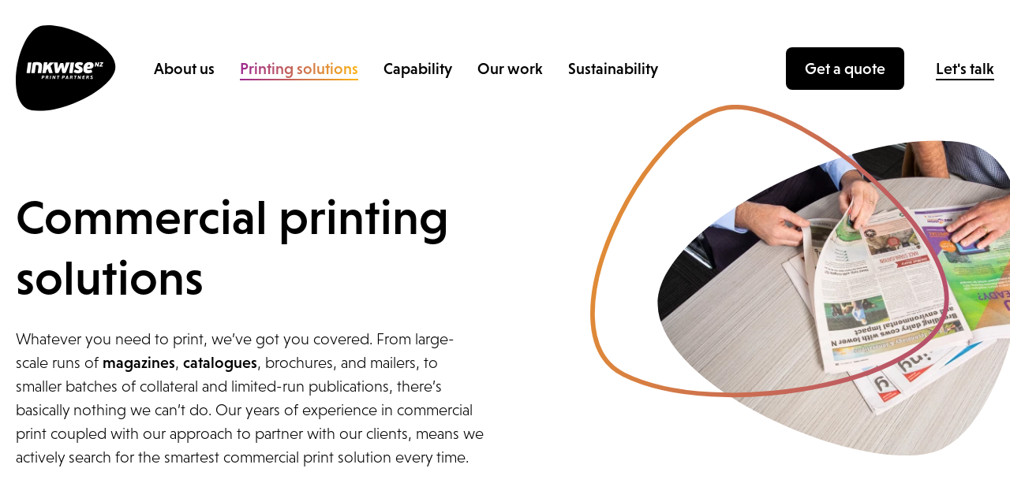

--- FILE ---
content_type: text/html; charset=UTF-8
request_url: https://www.inkwise.co.nz/printing-solutions
body_size: 12884
content:
<!doctype html>
<html class="no-js" lang="en" prefix="og: http://ogp.me/ns# fb: http://ogp.me/ns/fb#">
    <head>
        <link rel="dns-prefetch" href="https://www.inkwise.co.nz/">
<link rel="preconnect" href="https://www.inkwise.co.nz/" crossorigin>				
	<title>Printing Solutions | Experts in Commercial Printing - Inkwise</title>
	<meta name="description" content="Offering a wide range of commercial printing solutions. When it comes to the printing of magazines, catalogues, inserts and mailers, there’s basically nothing we can’t do." />

	<meta property="fb:app_id" content="">
	<meta property="og:url" content="https://www.inkwise.co.nz/printing-solutions" />
	<meta property="og:type" content="website" />
	<meta property="og:title" content="Printing Solutions &amp; Services - Inkwise" />
	<meta property="og:image" content="" />
	<meta property="og:image:width" content="1200" />
	<meta property="og:image:height" content="630" />
	<meta property="og:description" content="Offering a wide range of commercial printing solutions. When it comes to the printing of magazines, catalogues, inserts and mailers, there’s basically nothing we can’t do." />
	<meta property="og:site_name" content="Inkwise" />
	<meta property="og:locale" content="en_NZ" />
	<meta property="og:locale:alternate" content="en_NZ" />
	
	<meta name="twitter:card" content="summary_large_image" />
	<meta name="twitter:site" content="" />
	<meta name="twitter:url" content="https://www.inkwise.co.nz/printing-solutions" />
	<meta name="twitter:title" content="Printing Solutions &amp; Services - Inkwise" />
	<meta name="twitter:description" content="Offering a wide range of commercial printing solutions. When it comes to the printing of magazines, catalogues, inserts and mailers, there’s basically nothing we can’t do." />
	<meta name="twitter:image" content="" />

	
	<link rel="home" href="https://www.inkwise.co.nz/" />
	<link rel="canonical" href="https://www.inkwise.co.nz/printing-solutions">

<meta charset="utf-8">
<meta name="viewport" content="width=device-width,minimum-scale=1">

<link rel="apple-touch-icon" sizes="76x76" href="https://www.inkwise.co.nz//img/favicon/apple-touch-icon.png">
<link rel="icon" type="image/png" sizes="32x32" href="https://www.inkwise.co.nz//img/favicon/favicon-32x32.png">
<link rel="icon" type="image/png" sizes="16x16" href="https://www.inkwise.co.nz//img/favicon/favicon-16x16.png">
<link rel="manifest" href="https://www.inkwise.co.nz//img/favicon/site.webmanifest">
<meta name="msapplication-TileColor" content="#c66e4e">
<meta name="theme-color" content="#ffffff">

<link rel="dns-prefetch" href="https://www.google.com">
<link rel="preconnect" href="https://www.google.com">
<link rel="preconnect" href="https://www.google.com" crossorigin>
<link rel="dns-prefetch" href="https://www.googletagmanager.com">
<link rel="preconnect" href="https://www.googletagmanager.com">
<link rel="preconnect" href="https://www.googletagmanager.com" crossorigin>
<link rel="dns-prefetch" href="https://www.google-analytics.com">
<link rel="preconnect" href="https://www.google-analytics.com">
<link rel="preconnect" href="https://www.google-analytics.com" crossorigin>
<link rel="dns-prefetch" href="https://www.facebook.com">
<link rel="preconnect" href="https://www.facebook.com">
<link rel="preconnect" href="https://www.facebook.com" crossorigin>
<link rel="dns-prefetch" href="https://connect.facebook.net">
<link rel="preconnect" href="https://connect.facebook.net">
<link rel="preconnect" href="https://connect.facebook.net" crossorigin>            <link href="https://www.inkwise.co.nz//dist/css/base.css" rel="stylesheet">
<link href="https://www.inkwise.co.nz//dist/css/app.css?v=1" rel="stylesheet">
<link href="https://www.inkwise.co.nz//dist/css/plugins.css" rel="stylesheet">
<link href="https://www.inkwise.co.nz//dist/css/breakpoints.css" rel="stylesheet">
<script>(function(w,d,s,l,i){w[l]=w[l]||[];w[l].push({'gtm.start':
        new Date().getTime(),event:'gtm.js'});var f=d.getElementsByTagName(s)[0],
        j=d.createElement(s),dl=l!='dataLayer'?'&l='+l:'';j.async=true;j.src=
        'https://www.googletagmanager.com/gtm.js?id='+i+dl;f.parentNode.insertBefore(j,f);
        })(window,document,'script','dataLayer','GTM-MDB7723');</script></head>
    <body class="pages">

                                            
                <noscript><iframe src="https://www.googletagmanager.com/ns.html?id=GTM-MDB7723"
        height="0" width="0" style="display:none;visibility:hidden"></iframe></noscript>
    
        <div id="app" class="overflow-hidden w-full">

            
            <a href="#content" class="sr-only">Skip to main content</a>

            
<header class="header relative"><div class="container container__extra px-4 xl:px-5"><nav class="pt-8 flex justify-start" aria-label="Main"><div class="logo-wrapper flex justify-between items-center"><!-- dt controls --><a class="" href="/"><img class="logo" alt="Inkwise Home" src="/img/svg/logo.svg" width="128" height="109"></a><a class="js-open-nav  lg:hidden header__hamburger hamburger hamburger--3dy"><span class="hamburger-box"><span class="hamburger-inner"></span></span></a></div><div class="desktop-nav justify-between w-full relative hidden z-20 lg:flex"><ul class="flex justify-start items-center pl-4 xl:pl-8"><li class="relative lg:px-2 xl:px-4"><a class="" href="https://www.inkwise.co.nz/about-us">About us</a><ul class="sub-ul absolute"><li class=""><a class="" href="https://www.inkwise.co.nz/meet-the-team"><span>Meet the team</span></a></li><li class=""><a class="" href="https://www.inkwise.co.nz/careers"><span>Careers</span></a></li><li class=""><a class="" href="https://www.inkwise.co.nz/our-partners"><span>Our partners</span></a></li></ul></li><li class="relative lg:px-2 xl:px-4"><a class="active" href="https://www.inkwise.co.nz/printing-solutions">Printing solutions</a><ul class="sub-ul absolute"><li class=""><a class="" href="https://www.inkwise.co.nz/printing-solutions/magazines"><span>Magazines</span></a></li><li class=""><a class="" href="https://www.inkwise.co.nz/printing-solutions/collateral-and-stationery"><span>Collateral and stationery</span></a></li><li class=""><a class="" href="https://www.inkwise.co.nz/printing-solutions/product-catalogues"><span>Product catalogue</span></a></li><li class=""><a class="" href="https://www.inkwise.co.nz/printing-solutions/distribution"><span>Distribution</span></a></li><li class=""><a class="" href="https://www.inkwise.co.nz/printing-solutions/wide-format"><span>Wide Format Printing</span></a></li><li class=""><a class="" href="https://www.inkwise.co.nz/printing-solutions/digital-press"><span>Digital Press</span></a></li></ul></li><li class="relative lg:px-2 xl:px-4"><a class="" href="https://www.inkwise.co.nz/capability">Capability</a></li><li class="relative lg:px-2 xl:px-4"><a class="" href="https://www.inkwise.co.nz/our-work">Our work</a></li><li class="relative lg:px-2 xl:px-4"><a class="" href="https://www.inkwise.co.nz/sustainability">Sustainability</a></li></ul><ul class="flex justify-end items-center"><li class="quote"><a class="button" href="https://www.inkwise.co.nz/get-a-quote">Get a quote</a></li><li class="contact"><a class="button" href="https://www.inkwise.co.nz/lets-talk">Let&#039;s talk</a></li></ul></div></nav></div></header><div class="mobile-nav fixed bg-white inset-0 lg:hidden" id=""><div class="container px-4"><nav aria-label="Main"><ul class="" data-accordion><li class=""><a class="" href="/">Home</a></li><li class=" mobile-nav-has-children" data-accordion-item><a class="  accordion-link "  href=" javascript:; " aria-expanded="false" data-accordion-link>About us</a><ul class="accordion-content sub-ul" data-accordion-content><li class=""><a href="https://www.inkwise.co.nz/about-us">Overview</a></li><li class=""><a class="" href="https://www.inkwise.co.nz/meet-the-team"><span>Meet the team</span></a></li><li class=""><a class="" href="https://www.inkwise.co.nz/careers"><span>Careers</span></a></li><li class=""><a class="" href="https://www.inkwise.co.nz/our-partners"><span>Our partners</span></a></li></ul></li><li class=" mobile-nav-has-children" data-accordion-item><a class="active  accordion-link "  href=" javascript:; " aria-expanded="false" data-accordion-link>Printing solutions</a><ul class="accordion-content sub-ul" data-accordion-content><li class="current"><a href="https://www.inkwise.co.nz/printing-solutions">Overview</a></li><li class=""><a class="" href="https://www.inkwise.co.nz/printing-solutions/magazines"><span>Magazines</span></a></li><li class=""><a class="" href="https://www.inkwise.co.nz/printing-solutions/collateral-and-stationery"><span>Collateral and stationery</span></a></li><li class=""><a class="" href="https://www.inkwise.co.nz/printing-solutions/product-catalogues"><span>Product catalogue</span></a></li><li class=""><a class="" href="https://www.inkwise.co.nz/printing-solutions/distribution"><span>Distribution</span></a></li><li class=""><a class="" href="https://www.inkwise.co.nz/printing-solutions/wide-format"><span>Wide Format Printing</span></a></li><li class=""><a class="" href="https://www.inkwise.co.nz/printing-solutions/digital-press"><span>Digital Press</span></a></li></ul></li><li class="" data-accordion-item><a class=" "  href=" https://www.inkwise.co.nz/capability " aria-expanded="false" data-accordion-link>Capability</a></li><li class="" data-accordion-item><a class=" "  href=" https://www.inkwise.co.nz/our-work " aria-expanded="false" data-accordion-link>Our work</a></li><li class="" data-accordion-item><a class=" "  href=" https://www.inkwise.co.nz/sustainability " aria-expanded="false" data-accordion-link>Sustainability</a></li><li><a href="https://www.inkwise.co.nz/get-a-quote">Get a quote</a></li><li><a href="https://www.inkwise.co.nz/lets-talk">Let&#039;s talk</a></li></ul></nav></div></div>

            <main id="content">
                

<section class="section section-large-banner section-p">
    <div class="container container__extra px-4 xl:px-5 lg:flex lg:justify-between lg:items-start">

    	<div class="lg:w-1/2 lg:pr-4 xl:pr-6">
							<h1 class="h1 text-black mb-4 relative z-20 lg:mb-6">Commercial printing solutions</h1>
			
			
			                                                                                                                				<div class="img-wrap relative mt-16 mb-10 max-w-xl mx-auto pr-5 lg:hidden">
					<img class="shape-gradient-internal absolute top-0 left-0 w-11/12 -mt-10 z-10 -ml-2 sm:-ml-10" src="/img/svg/gradient-internal.svg" alt="">
					<img class="shape-svg absolute inset-0" src="/img/svg/shape.svg" alt="">
										
	
					
									
								
																										

				
				
		<picture class="shape-img">
									<source data-srcset="/imager/assets/1210/MG_6214_c7555d527d2aeb2a0efa320e92d435da.webp 2w" media="(min-width: 1024px) and (-webkit-min-device-pixel-ratio: 2)" type="image/webp">
				<source data-srcset="/imager/assets/1210/MG_6214_1e7b43930cefd813e8486cf0f3ced22a.webp 1w" media="(min-width: 1024px)" type="image/webp">
										<source data-srcset="/imager/assets/1210/MG_6214_43503df82d7ed78e5c7e6e08fbca96d4.webp 716w" media="(max-width: 480px)" type="image/webp">
										<source data-srcset="/imager/assets/1210/MG_6214_d8236b05a55930d4ddaac03e18b36dd3.webp 1100w" media="(max-width: 1023px)" type="image/webp">
							<img 
			class="lazy shape-img" 
							src="[data-uri]" 
						sizes="850px" 
			data-srcset="/imager/assets/1210/MG_6214_1e7b43930cefd813e8486cf0f3ced22a.jpeg 1w" 
			alt="MG 6214" 
							width="716" 
										height="614" 
									style="aspect-ratio:716/614"
									>
	</picture>
	
				</div>
            
    						<div class="wysiwyg-block">
					<p>Whatever you need to print, we’ve got you covered. From large-scale runs of <a href="https://www.inkwise.co.nz/printing-solutions/magazines">magazines</a>, <a href="https://www.inkwise.co.nz/printing-solutions/product-catalogues">catalogues</a>, brochures, and mailers, to smaller batches of collateral and limited-run publications, there’s basically nothing we can’t do. Our years of experience in commercial print coupled with our approach to partner with our clients, means we actively search for the smartest commercial print solution every time.</p>
				</div>
			
			
    	</div>

																										<div class="img-wrap relative mx-auto pr-5 hidden lg:block lg:w-1/2 lg:-mr-8 xl:-mt-16 xl:-mr-16 xl:w-2/5">
				<img class="shape-gradient-internal absolute top-0 left-0 w-11/12 -mt-10 z-10 xl:-ml-20" src="/img/svg/gradient-internal.svg" alt="">
				<img class="shape-svg absolute inset-0" src="/img/svg/shape.svg" alt="">
													
	
					
									
								
																										

				
				
		<picture class="shape-img">
									<source data-srcset="/imager/assets/1210/MG_6214_68ff611bb7b55f7b48e48e67c078f1ba.webp 990w" media="(min-width: 1024px) and (-webkit-min-device-pixel-ratio: 2)" type="image/webp">
				<source data-srcset="/imager/assets/1210/MG_6214_630fa449937e6358bec3f5906e3073ce.webp 495w" media="(min-width: 1024px)" type="image/webp">
										<source data-srcset="/imager/assets/1210/MG_6214_bb8f1b6fd2554c663bd10a474a7fb817.webp 2w" media="(max-width: 480px)" type="image/webp">
										<source data-srcset="/imager/assets/1210/MG_6214_bb8f1b6fd2554c663bd10a474a7fb817.webp 2w" media="(max-width: 1023px)" type="image/webp">
							<img 
			class="lazy shape-img" 
							src="[data-uri]" 
						sizes="495px" 
			data-srcset="/imager/assets/1210/MG_6214_630fa449937e6358bec3f5906e3073ce.jpeg 495w" 
			alt="MG 6214" 
							width="495" 
										height="425" 
									style="aspect-ratio:495/425"
									>
	</picture>
	
			</div>
		
    </div>
</section>
 

                        <section class="section-tiles section-p">
    <div class="container px-4 xl:px-20">
        <div class="section-tiles__wrapper md:flex md:justify-center md:-mx-3 lg:-mx-4 xl:-mx-6">
                            <div class="tile img-content-fade md:px-3 lg:px-4 xl:px-6  md:w-1/2 ">
                    
                                        
                                            <h2 class="h2 text-black mb-4 lg:mb-6">Magazines</h2>
                                                                <div class="">
                            <p>We produce some of the best magazines in the market. Our partnerships with key publishers run nationwide. Direct mill relationships mean we can access any stock/paper substrate. </p>
                        </div>
                                                                <a  href="https://www.inkwise.co.nz/printing-solutions/magazines" class="button secondary mt-6"><i class="fal fa-long-arrow-right mr-4"></i> <span>Magazine solutions </span></a>
                                        
                </div>
                            <div class="tile img-content-fade md:px-3 lg:px-4 xl:px-6  md:w-1/2 ">
                    
                                        
                                            <h2 class="h2 text-black mb-4 lg:mb-6">Collateral and stationery</h2>
                                                                <div class="">
                            <p>With both a sheetfed and a digital press, we have the capability to print any size collateral in any size of run, from large scale magazine orders to a handful of flyers and everything in between.</p>
                        </div>
                                                                <a  href="https://www.inkwise.co.nz/printing-solutions/collateral-and-stationery" class="button secondary mt-6"><i class="fal fa-long-arrow-right mr-4"></i> <span>Collateral solutions</span></a>
                                        
                </div>
                            <div class="tile img-content-fade md:px-3 lg:px-4 xl:px-6  md:w-1/2 ">
                    
                                        
                                            <h2 class="h2 text-black mb-4 lg:mb-6">Product catalogues</h2>
                                                                <div class="">
                            <p>Together with our heatset capabilities, we also have a coldset press. So whatever option you are wanting for your product catalogue, we can do it.</p>
                        </div>
                                                                <a  href="https://www.inkwise.co.nz/printing-solutions/product-catalogues" class="button secondary mt-6"><i class="fal fa-long-arrow-right mr-4"></i> <span>Catalogue solutions </span></a>
                                        
                </div>
                    </div>
    </div>
</section>

                                                                        <section class="section-tiles section-p">
    <div class="container px-4 xl:px-20">
        <div class="section-tiles__wrapper md:flex md:justify-center md:-mx-3 lg:-mx-4 xl:-mx-6">
                            <div class="tile img-content-fade md:px-3 lg:px-4 xl:px-6  md:w-1/2 ">
                    
                                        
                                            <h2 class="h2 text-black mb-4 lg:mb-6">Distribution</h2>
                                                                <div class="">
                            <p>Our distribution capabilities run nationwide with an intricate network of key circulation partners in every corner of New Zealand. From Northland to Fiordland, we can deliver to meet the needs of our clients.<br /></p>
                        </div>
                                                                <a  href="https://www.inkwise.co.nz/printing-solutions/distribution" class="button secondary mt-6"><i class="fal fa-long-arrow-right mr-4"></i> <span>Distribution solutions</span></a>
                                        
                </div>
                            <div class="tile img-content-fade md:px-3 lg:px-4 xl:px-6  md:w-1/2 ">
                    
                                        
                                            <h2 class="h2 text-black mb-4 lg:mb-6">Wide Format Printing</h2>
                                                                <div class="">
                            <p>The HP Latex 630W Printer Has you covered for your wide format printing needs, delivering quality, precision and speed. Embrace endless possibilities with a wide range of signage and décor jobs including applications with thin film and papers.</p>
                        </div>
                                                                <a  href="https://www.inkwise.co.nz/printing-solutions/wide-format" class="button secondary mt-6"><i class="fal fa-long-arrow-right mr-4"></i> <span>Wide Format Printing solutions</span></a>
                                        
                </div>
                            <div class="tile img-content-fade md:px-3 lg:px-4 xl:px-6  md:w-1/2 ">
                    
                                        
                                            <h2 class="h2 text-black mb-4 lg:mb-6">Digital Press</h2>
                                                                <div class="">
                            <p>The Revoria Digital Press PC1120 offers high-speed printing without compromising on quality and has endless colour possibilities. It is a highly versatile machine for jobs of all kinds, incredibly efficient and cost effective especially for small runs.</p>
                        </div>
                                                                <a  href="https://www.inkwise.co.nz/printing-solutions/digital-press" class="button secondary mt-6"><i class="fal fa-long-arrow-right mr-4"></i> <span>Digital Press solutions</span></a>
                                        
                </div>
                    </div>
    </div>
</section>

                                                                        
<section class="section-img-content section-p  grey    square ">
    <div class="container container__full px-4">
        <div class="module md:flex md:items-center  lg:justify-end ">
                                                                                                                                                                                
            <div class="md:w-1/2 img-content-fade module-img  md:order-2 md:pl-3 lg:pl-4 lg:flex lg:justify-center xl:justify-start xl:pl-6 "> 
                                    					
	
					
									
								
																										

				
				
		<picture class="w-full">
									<source data-srcset="/imager/assets/gallary/2643/MG_6237_7fb019eae08dadeda0023fff87d3e3a5.webp 930w" media="(min-width: 1024px) and (-webkit-min-device-pixel-ratio: 2)" type="image/webp">
				<source data-srcset="/imager/assets/gallary/2643/MG_6237_98b5a70c1ba60917f2b91af226952b0f.webp 465w" media="(min-width: 1024px)" type="image/webp">
										<source data-srcset="/imager/assets/gallary/2643/MG_6237_e681a2e2e54d1d2250289c3a42f4bd93.webp 764w" media="(max-width: 480px)" type="image/webp">
										<source data-srcset="/imager/assets/gallary/2643/MG_6237_9c14d7b8752edae6da84408cc369f1e4.webp 712w" media="(max-width: 1023px)" type="image/webp">
							<img 
			class="lazy w-full rounded-lg mb-6 md:mb-0" 
							src="[data-uri]" 
						sizes="465px" 
			data-srcset="/imager/assets/gallary/2643/MG_6237_98b5a70c1ba60917f2b91af226952b0f.jpg 465w" 
			alt="MG 6237" 
							width="465" 
										height="465" 
									style="aspect-ratio:465/465"
									>
	</picture>
	
                            </div>
            
            <div class="md:w-1/2 img-content-fade module-copy  md:order-1 md:pr-3 lg:pr-4 xl:px-24 ">
                                    <h2 class="h2 text-black mb-4 lg:mb-6">Collateral and stationery</h2>
                                                    <div class=""><p>With two different types of presses, we can take on any size of project, from large-run magazines to small-scale collateral and stationary runs. And we can do it in an efficient and cost-effective way.</p></div>
                                                    <a  href="https://www.inkwise.co.nz/printing-solutions/collateral-and-stationery?crafttoken=saJWWB2y7NUiMlmjxbWKeC_JZxG3yL8l" class="button secondary mt-6"><i class="fal fa-long-arrow-right mr-4"></i> <span>Collateral and stationery</span></a>
                                                            </div>
        </div>
    </div>


</section>

                                    <section class="section-tiles section-p">
    <div class="container px-4 xl:px-20">
        <div class="section-tiles__wrapper md:flex md:justify-center md:-mx-3 lg:-mx-4 xl:-mx-6">
                            <div class="tile img-content-fade md:px-3 lg:px-4 xl:px-6  md:w-1/2 ">
                    
                                        
                                            <h2 class="h2 text-black mb-4 lg:mb-6">It’s about partnership</h2>
                                                                <div class="">
                            <p>We believe that the key to smarter business solutions lies in creating smarter business partnerships. From our onsite inductions to our problem solving experience, we go the extra mile to understand you and your business so we can provide a solution that is smart and economical. Hear what some of our clients have to say in the case studies below.</p>
                        </div>
                                                                <a  href="https://www.inkwise.co.nz/our-work" class="button secondary mt-6"><i class="fal fa-long-arrow-right mr-4"></i> <span>See our work</span></a>
                                        
                </div>
                    </div>
    </div>
</section>

                                                    <section class="section-case-studies overflow-hidden section-m">
        <div class="container container__full px-4">
            <div class="section-case-studies__wrapper md:flex md:justify-center md:-mx-3 lg:-mx-4 xl:-mx-6">
                                                        <div class="module img-content-fade w-full md:w-1/2 md:px-3 lg:px-4 xl:px-6">
                        <a class="block relative" href="https://www.inkwise.co.nz/our-work/mitre-10">
                            <div class="rounded-lg overflow-hidden">
                                                                                                                                            <picture>
                                        <source srcset="https://www.inkwise.co.nz/assets/_720x741_crop_center-center_100_none/MG_7314.jpg"  data-srcset="https://www.inkwise.co.nz/assets/_720x741_crop_center-center_100_none/MG_7314.jpg" media="(min-width: 1020px)">
                                        <img class="w-full rounded-lg" src="https://www.inkwise.co.nz/assets/_320x320_crop_center-center_100_none/MG_7314.jpg" alt="MG 7314" data-srcset="https://www.inkwise.co.nz/assets/_320x320_crop_center-center_100_none/MG_7314.jpg">
                                    </picture>
                                
                                <div class="absolute bottom-0 right-0 mb-4 mr-6 lg:mb-8 lg:mr-12">
                                    <p class="button secondary white">
                                        <i class="fal fa-long-arrow-right mr-4"></i> <span>Mitre 10</span>
                                    </p>
                                </div>
                            </div>
                        </a>
                    </div>
                                                        <div class="module img-content-fade w-full md:w-1/2 md:px-3 lg:px-4 xl:px-6">
                        <a class="block relative" href="https://www.inkwise.co.nz/our-work/rural-news-group">
                            <div class="rounded-lg overflow-hidden">
                                                                                                                                            <picture>
                                        <source srcset="https://www.inkwise.co.nz/assets/_720x741_crop_center-center_100_none/MG_7362.jpg"  data-srcset="https://www.inkwise.co.nz/assets/_720x741_crop_center-center_100_none/MG_7362.jpg" media="(min-width: 1020px)">
                                        <img class="w-full rounded-lg" src="https://www.inkwise.co.nz/assets/_320x320_crop_center-center_100_none/MG_7362.jpg" alt="MG 7362" data-srcset="https://www.inkwise.co.nz/assets/_320x320_crop_center-center_100_none/MG_7362.jpg">
                                    </picture>
                                
                                <div class="absolute bottom-0 right-0 mb-4 mr-6 lg:mb-8 lg:mr-12">
                                    <p class="button secondary white">
                                        <i class="fal fa-long-arrow-right mr-4"></i> <span>Rural News Group</span>
                                    </p>
                                </div>
                            </div>
                        </a>
                    </div>
                            </div>
        </div>
    </section>    

                                    
<section class="section-img-content section-p  grey    square ">
    <div class="container container__full px-4">
        <div class="module md:flex md:items-center ">
                                                                                                                                                                                
            <div class="md:w-1/2 img-content-fade module-img  md:order-1 md:pr-3 lg:pr-4 lg:flex lg:justify-center xl:justify-end xl:pr-6 "> 
                                    					
	
					
									
								
																										

				
				
		<picture class="w-full">
									<source data-srcset="/imager/assets/1219/MG_6314_7fb019eae08dadeda0023fff87d3e3a5.webp 930w" media="(min-width: 1024px) and (-webkit-min-device-pixel-ratio: 2)" type="image/webp">
				<source data-srcset="/imager/assets/1219/MG_6314_98b5a70c1ba60917f2b91af226952b0f.webp 465w" media="(min-width: 1024px)" type="image/webp">
										<source data-srcset="/imager/assets/1219/MG_6314_e681a2e2e54d1d2250289c3a42f4bd93.webp 764w" media="(max-width: 480px)" type="image/webp">
										<source data-srcset="/imager/assets/1219/MG_6314_9c14d7b8752edae6da84408cc369f1e4.webp 712w" media="(max-width: 1023px)" type="image/webp">
							<img 
			class="lazy w-full rounded-lg mb-6 md:mb-0" 
							src="[data-uri]" 
						sizes="465px" 
			data-srcset="/imager/assets/1219/MG_6314_98b5a70c1ba60917f2b91af226952b0f.jpeg 465w" 
			alt="MG 6314" 
							width="465" 
										height="465" 
									style="aspect-ratio:465/465"
									>
	</picture>
	
                            </div>
            
            <div class="md:w-1/2 img-content-fade module-copy  md:order-2 md:pl-3 lg:pl-4 xl:px-24 ">
                                    <h2 class="h2 text-black mb-4 lg:mb-6">Tidy Kiwis</h2>
                                                    <div class=""><p>We are always pushing the envelope to find new and innovative ways of being as sustainable as we can. We are currently investigating an exciting new way to recycle our pulp waste. Shh, it’s top secret for now, though!</p></div>
                                                    <a  href="https://www.inkwise.co.nz/sustainability" class="button secondary mt-6"><i class="fal fa-long-arrow-right mr-4"></i> <span>Learn more</span></a>
                                                            </div>
        </div>
    </div>


</section>

                
            <section class="image-content-overlay">
            <div class="fixed top-0 bottom-0 left-0 w-full h-screen md:flex md:items-center js-overlay-img" id="overlay-image-content">

                                                                                                                                                                                                                                                                                                                                                                                                    </div>
        </section>
    
    <section class="section-cta lg:px-4 img-content-fade">
        <div class="has-gradient py-8 lg:py-16">
            <div class="container px-4 xl:px-20">
                <div class="section-cta__wrapper w-full lg:w-1/2 xl:w-7/12">
                                                <h2 class="h2 cta mb-4 text-white">Ready to see the smart things we do with commercial printing?</h2>
                    
                                                <a class="button alt white"  href="https://www.inkwise.co.nz/get-a-quote"><i class="fal fa-long-arrow-right mr-4"></i> Get a quote</a>
                                    </div>
            </div>
        </div>
    </section>

            </main>

            <footer class="section-footer py-10">
    <div class="container mx-auto px-4 xl:px-20 lg:flex lg:justify-between lg:flex-row-reverse">

        <div class="w-full flex justify-between items-center mb-6 lg:w-1/2 lg:justify-end">
                        <p><a class="button tertiary"  href="https://www.inkwise.co.nz/careers">Careers with Inkwise</a></p>
                        <ul class="flex justify-end lg:ml-16">
                                            </ul>
        </div>
        
        <div class="w-full lg:w-1/2">
            <p> &copy; Inkwise 2026 <br class="md:hidden"><span class="hidden md:inline-block mx-1"> • </span> 
                                    <a class="link"  href="https://www.inkwise.co.nz/privacy-policy">Privacy policy</a> 
                    <span class="inline-block mx-1"> • </span>
                                                    <a class="link"  href="https://www.inkwise.co.nz/terms-and-conditions">Terms and conditions</a>
                            </p>
                    </div>

    </div>
</footer>
                    </div>
        <link rel="stylesheet" href="https://use.typekit.net/qux5tag.css">

<script src="https://kit.fontawesome.com/c9076b9594.js" crossorigin="anonymous"></script>

    <script src="https://www.inkwise.co.nz//dist/js/app.min.js"></script></body>
</html>


--- FILE ---
content_type: text/css
request_url: https://www.inkwise.co.nz//dist/css/base.css
body_size: 4238
content:
/*! normalize.css v8.0.1 | MIT License | github.com/necolas/normalize.css */html{line-height:1.15;-webkit-text-size-adjust:100%}body{margin:0}main{display:block}h1{font-size:2em;margin:.67em 0}a{background-color:transparent}strong{font-weight:bolder}small{font-size:80%}img{border-style:none}button,input,select,textarea{font-family:inherit;font-size:100%;line-height:1.15;margin:0}button,input{overflow:visible}button,select{text-transform:none}[type=button],[type=reset],[type=submit],button{-webkit-appearance:button}[type=button]::-moz-focus-inner,[type=reset]::-moz-focus-inner,[type=submit]::-moz-focus-inner,button::-moz-focus-inner{border-style:none;padding:0}[type=button]:-moz-focusring,[type=reset]:-moz-focusring,[type=submit]:-moz-focusring,button:-moz-focusring{outline:1px dotted ButtonText}fieldset{padding:.35em .75em .625em}textarea{overflow:auto}[type=checkbox],[type=radio]{box-sizing:border-box;padding:0}[type=number]::-webkit-inner-spin-button,[type=number]::-webkit-outer-spin-button{height:auto}[type=search]{-webkit-appearance:textfield;outline-offset:-2px}[type=search]::-webkit-search-decoration{-webkit-appearance:none}::-webkit-file-upload-button{-webkit-appearance:button;font:inherit}details{display:block}summary{display:list-item}[hidden],template{display:none}dl,h1,h2,h3,h4,h5,p{margin:0}button{background-color:transparent;background-image:none;padding:0}button:focus{outline:1px dotted;outline:5px auto -webkit-focus-ring-color}fieldset,ol,ul{margin:0;padding:0}ol,ul{list-style:none}html{font-family:niveau-grotesk,system-ui,-apple-system,Helvetica Neue,sans-serif;line-height:1.5}*,:after,:before{box-sizing:border-box;border:0 solid #e2e8f0}img{border-style:solid}textarea{resize:vertical}input::-webkit-input-placeholder,textarea::-webkit-input-placeholder{color:#a0aec0}input::-moz-placeholder,textarea::-moz-placeholder{color:#a0aec0}input:-ms-input-placeholder,textarea:-ms-input-placeholder{color:#a0aec0}input::-ms-input-placeholder,textarea::-ms-input-placeholder{color:#a0aec0}input::placeholder,textarea::placeholder{color:#a0aec0}[role=button],button{cursor:pointer}table{border-collapse:collapse}h1,h2,h3,h4,h5{font-size:inherit;font-weight:inherit}a{color:inherit;text-decoration:inherit}button,input,select,textarea{padding:0;line-height:inherit;color:inherit}iframe,img,svg,video{display:block;vertical-align:middle}img,video{max-width:100%;height:auto}.container{width:100%;margin-right:auto;margin-left:auto}@media (min-width:414px){.container{max-width:414px}}@media (min-width:640px){.container{max-width:640px}}@media (min-width:768px){.container{max-width:768px}}@media (min-width:1024px){.container{max-width:1024px}}@media (min-width:1280px){.container{max-width:1280px}}@media (min-width:1440px){.container{max-width:1440px}}@media (min-width:1600px){.container{max-width:1600px}}.form-input{-webkit-appearance:none;-moz-appearance:none;appearance:none;background-color:#eee;border-width:0;border-radius:10px;padding:12px 15px;font-size:1rem;line-height:1.5;min-width:20px}.form-input::-webkit-input-placeholder{opacity:1;font-size:16px}.form-input::-moz-placeholder{opacity:1;font-size:16px}.form-input:-ms-input-placeholder{opacity:1;font-size:16px}.form-input::-ms-input-placeholder{opacity:1;font-size:16px}.form-input::placeholder{opacity:1;font-size:16px}.form-input:focus{box-shadow:0 0 0 3px rgba(66,153,225,.5);border-color:#63b3ed}.form-select{background-image:url("data:image/svg+xml;charset=utf-8,%3Csvg xmlns='http://www.w3.org/2000/svg' viewBox='0 0 24 24' fill='%23a0aec0'%3E%3Cpath d='M15.3 9.3a1 1 0 011.4 1.4l-4 4a1 1 0 01-1.4 0l-4-4a1 1 0 011.4-1.4l3.3 3.29 3.3-3.3z'/%3E%3C/svg%3E");-webkit-appearance:none;-moz-appearance:none;appearance:none;-webkit-print-color-adjust:exact;color-adjust:exact;background-repeat:no-repeat;background-color:#eee;border-width:0;border-radius:10px;padding:12px 15px;font-size:1rem;line-height:1.5;background-position:right .5rem center;background-size:1.5em 1.5em;min-width:20px}.form-select::-ms-expand{color:#a0aec0;border:none}@media not print{.form-select::-ms-expand{display:none}}@media print and (-ms-high-contrast:active),print and (-ms-high-contrast:none){.form-select{padding-right:15px}}.form-select:focus{outline:none;box-shadow:0 0 0 3px rgba(66,153,225,.5);border-color:#63b3ed}.form-select::-webkit-input-placeholder{opacity:1;font-size:16px}.form-select::-moz-placeholder{opacity:1;font-size:16px}.form-select:-ms-input-placeholder{opacity:1;font-size:16px}.form-select::-ms-input-placeholder{opacity:1;font-size:16px}.form-select::placeholder{opacity:1;font-size:16px}.form-checkbox{-webkit-appearance:none;-moz-appearance:none;appearance:none;-webkit-print-color-adjust:exact;color-adjust:exact;display:inline-block;vertical-align:middle;background-origin:border-box;-webkit-user-select:none;-moz-user-select:none;-ms-user-select:none;user-select:none;flex-shrink:0;height:1em;width:1em;color:#48bb78;background-color:#fff;border-color:#2f855a;border-width:2Px;border-radius:.25rem}.form-checkbox:checked{background-image:url("data:image/svg+xml;charset=utf-8,%3Csvg viewBox='0 0 16 16' fill='%23fff' xmlns='http://www.w3.org/2000/svg'%3E%3Cpath d='M5.707 7.293a1 1 0 00-1.414 1.414l2 2a1 1 0 001.414 0l4-4a1 1 0 00-1.414-1.414L7 8.586 5.707 7.293z'/%3E%3C/svg%3E");border-color:transparent;background-color:currentColor;background-size:100% 100%;background-position:50%;background-repeat:no-repeat}@media not print{.form-checkbox::-ms-check{border-width:2Px;color:transparent;background:inherit;border-color:inherit;border-radius:inherit}}.form-checkbox:focus{outline:none;box-shadow:0 0 0 3px rgba(66,153,225,.5);border-color:#63b3ed}.form-radio{-webkit-appearance:none;-moz-appearance:none;appearance:none;-webkit-print-color-adjust:exact;color-adjust:exact;display:inline-block;vertical-align:middle;background-origin:border-box;-webkit-user-select:none;-moz-user-select:none;-ms-user-select:none;user-select:none;flex-shrink:0;border-radius:100%;height:1em;width:1em;color:#48bb78;background-color:#fff;border-color:#2f855a;border-width:2Px}.form-radio:checked{background-image:url("data:image/svg+xml;charset=utf-8,%3Csvg viewBox='0 0 16 16' fill='%23fff' xmlns='http://www.w3.org/2000/svg'%3E%3Ccircle cx='8' cy='8' r='3'/%3E%3C/svg%3E");border-color:transparent;background-color:currentColor;background-size:100% 100%;background-position:50%;background-repeat:no-repeat}@media not print{.form-radio::-ms-check{border-width:2Px;color:transparent;background:inherit;border-color:inherit;border-radius:inherit}}.form-radio:focus{outline:none;box-shadow:0 0 0 3px rgba(66,153,225,.5);border-color:#63b3ed}.form-alert{padding:1.5rem;--bg-opacity:1;background-color:#f7fafc;background-color:rgba(247,250,252,var(--bg-opacity))}.form-alert__text{font-weight:700}.form-alert__text--success{--text-opacity:1;color:#48bb78;color:rgba(72,187,120,var(--text-opacity))}.form-alert__text--error{--text-opacity:1;color:#f56565;color:rgba(245,101,101,var(--text-opacity))}.form-label{font-weight:400}@media (min-width:1024px){.form-label{font-size:1.25rem}}.form-input{font-weight:300}.errors{margin-top:.5rem;--text-opacity:1;color:#f56565;color:rgba(245,101,101,var(--text-opacity))}.errors li{display:flex;align-items:center}.errors li:before{content:"";background-image:url(/img/svg/exclamation-circle-regular.svg);width:1.25rem;height:1.25rem;display:inline-block;margin-right:.5rem;font-weight:400;font-weight:700}.form-input:focus{outline:none;box-shadow:0 0 0 .1875rem rgba(154,39,143,.5);border-color:#9a278f}.divider,.gradient,.section-cta .has-gradient{background:linear-gradient(90deg,#9a278f,#fcb414);background-size:400% 400%;-webkit-animation:AnimationName 60s ease infinite;animation:AnimationName 60s ease infinite}@keyframes AnimationName{0%{background-position:0 50%}50%{background-position:100% 50%}to{background-position:0 50%}}.sr-only{position:absolute;left:-625rem;top:auto;width:.0625rem;height:.0625rem;overflow:hidden}.pagination__link{font-family:niveau-grotesk,system-ui,-apple-system,Helvetica Neue,sans-serif;font-weight:300;font-size:1rem;transition:all .3s}@media (min-width:1024px){.pagination__link{font-size:1.25rem}}.pagination__link:hover{opacity:.5}.pagination__link--active{--bg-opacity:1;background-color:#000;background-color:rgba(0,0,0,var(--bg-opacity));border-radius:.5rem;--text-opacity:1;color:#fff;color:rgba(255,255,255,var(--text-opacity))}dl,ol,p,ul{font-family:niveau-grotesk,system-ui,-apple-system,Helvetica Neue,sans-serif;font-weight:300;line-height:1.5;font-size:1rem;--text-opacity:1;color:#000;color:rgba(0,0,0,var(--text-opacity))}p{margin-bottom:1rem}@media (min-width:1024px){p{margin-bottom:1.5rem;line-height:1.5;font-size:1.25rem}}p strong{font-weight:500}p:last-child{margin-bottom:0}p.small{font-size:1rem;line-height:1.5}@media (min-width:1024px){p.small{font-size:1.125rem}}.small p{line-height:1.25;font-size:.75rem}@media (min-width:1024px){.small p{font-size:15px}}.h1,.h2,.h3,.h4,.h5,.wysiwyg-block h1,.wysiwyg-block h2,.wysiwyg-block h3,.wysiwyg-block h4,.wysiwyg-block h5{font-family:niveau-grotesk,system-ui,-apple-system,Helvetica Neue,sans-serif;font-weight:500}.h1,.wysiwyg-block h1{font-size:32px;line-height:1.25}@media (min-width:1024px){.h1,.wysiwyg-block h1{font-size:62px}}.h2,.wysiwyg-block h2{font-size:24px;line-height:1.25}@media (min-width:1024px){.h2,.wysiwyg-block h2{line-height:1.25;font-size:38px}}@media (min-width:1024px){.h2.cta,.wysiwyg-block h2.cta{line-height:1.5;font-size:40px}}.h3,.wysiwyg-block h3{line-height:1.25;font-size:22px}@media (min-width:1024px){.h3,.wysiwyg-block h3{font-size:28px}}.h4,.wysiwyg-block h4{font-size:1.1875rem;line-height:1.5}@media (min-width:1024px){.h4,.wysiwyg-block h4{font-size:26px}}.h5,.wysiwyg-block h5{font-size:1.0625rem;line-height:1.5}@media (min-width:1024px){.h5,.wysiwyg-block h5{font-size:23px}}.button,button,input[type=submit]{font-family:niveau-grotesk,system-ui,-apple-system,Helvetica Neue,sans-serif;cursor:pointer;display:inline-block}.button:active,.button:focus,.button:hover,button:active,button:focus,button:hover,input[type=submit]:active,input[type=submit]:focus,input[type=submit]:hover{cursor:pointer}.button.primary,.button.secondary,button.primary,button.secondary,input[type=submit].primary,input[type=submit].secondary{position:relative;display:inline-flex;align-items:center;font-weight:500;font-size:1.0625rem}.button.primary i,.button.secondary i,button.primary i,button.secondary i,input[type=submit].primary i,input[type=submit].secondary i{font-size:1.5rem}@media (min-width:1024px){.button.primary,.button.secondary,button.primary,button.secondary,input[type=submit].primary,input[type=submit].secondary{font-size:23px}}.button.primary:focus span,.button.primary:hover span,.button.secondary:focus span,.button.secondary:hover span,button.primary:focus span,button.primary:hover span,button.secondary:focus span,button.secondary:hover span,input[type=submit].primary:focus span,input[type=submit].primary:hover span,input[type=submit].secondary:focus span,input[type=submit].secondary:hover span{background:linear-gradient(90deg,#9a278f,#fcb414);-webkit-background-clip:text;-webkit-text-fill-color:transparent;-webkit-box-decoration-break:clone;box-decoration-break:clone;text-shadow:none}.button.primary.white,.button.secondary.white,button.primary.white,button.secondary.white,input[type=submit].primary.white,input[type=submit].secondary.white{--text-opacity:1;color:#fff;color:rgba(255,255,255,var(--text-opacity))}.button.primary:hover i,button.primary:hover i,input[type=submit].primary:hover i{color:#fcb414}.button.secondary:hover i,button.secondary:hover i,input[type=submit].secondary:hover i{color:#9a278f}.button.alt,button.alt,input[type=submit].alt{position:relative;display:inline-flex;align-items:center;font-weight:500;font-size:1.0625rem;transition:all .3s}.button.alt i,button.alt i,input[type=submit].alt i{font-size:1.5rem}@media (min-width:1024px){.button.alt,button.alt,input[type=submit].alt{font-size:23px}}.button.alt:focus,.button.alt:hover,button.alt:focus,button.alt:hover,input[type=submit].alt:focus,input[type=submit].alt:hover{--text-opacity:1;color:#000;color:rgba(0,0,0,var(--text-opacity))}.button.alt.white,button.alt.white,input[type=submit].alt.white{--text-opacity:1;color:#fff;color:rgba(255,255,255,var(--text-opacity))}.button.alt.white:focus,.button.alt.white:hover,button.alt.white:focus,button.alt.white:hover,input[type=submit].alt.white:focus,input[type=submit].alt.white:hover{--text-opacity:1;color:#000;color:rgba(0,0,0,var(--text-opacity))}.button.tertiary,button.tertiary,input[type=submit].tertiary{position:relative;font-weight:500;font-size:1.0625rem}.button.tertiary:before,button.tertiary:before,input[type=submit].tertiary:before{position:absolute;width:100%;--bg-opacity:1;background-color:#000;background-color:rgba(0,0,0,var(--bg-opacity));height:.125rem;bottom:0;content:""}.button.tertiary:focus,.button.tertiary:hover,button.tertiary:focus,button.tertiary:hover,input[type=submit].tertiary:focus,input[type=submit].tertiary:hover{background:linear-gradient(90deg,#9a278f,#fcb414);-webkit-background-clip:text;-webkit-text-fill-color:transparent;-webkit-box-decoration-break:clone;box-decoration-break:clone;text-shadow:none}.button.tertiary:focus:before,.button.tertiary:hover:before,button.tertiary:focus:before,button.tertiary:hover:before,input[type=submit].tertiary:focus:before,input[type=submit].tertiary:hover:before{background:linear-gradient(90deg,#9a278f,#fcb414)}.button[type=submit],button[type=submit],input[type=submit][type=submit]{--bg-opacity:1;background-color:#000;background-color:rgba(0,0,0,var(--bg-opacity));--text-opacity:1;color:#fff;color:rgba(255,255,255,var(--text-opacity));border-radius:.5rem;padding:.75rem 1.5rem}@media (min-width:1024px){.button[type=submit],button[type=submit],input[type=submit][type=submit]{font-size:1.25rem}}.button[type=submit]:hover,button[type=submit]:hover,input[type=submit][type=submit]:hover{background:linear-gradient(90deg,#9a278f,#fcb414)}.button:disabled,.button[disabled=disabled],button:disabled,button[disabled=disabled],input[type=submit]:disabled,input[type=submit][disabled=disabled]{opacity:.3;cursor:default}.button:focus,button:focus,input[type=submit]:focus{outline:none}a:hover .primary span,a:hover .secondary span{background:linear-gradient(90deg,#9a278f,#fcb414);-webkit-background-clip:text;-webkit-text-fill-color:transparent;-webkit-box-decoration-break:clone;box-decoration-break:clone;text-shadow:none}a:hover .primary i,a:hover .secondary i{color:#9a278f}a:hover .tertiary{background:linear-gradient(90deg,#9a278f,#fcb414);-webkit-background-clip:text;-webkit-text-fill-color:transparent;-webkit-box-decoration-break:clone;box-decoration-break:clone;text-shadow:none}a:hover .tertiary:before{background:linear-gradient(90deg,#9a278f,#fcb414)}a:hover .alt.white{--text-opacity:1;color:#000;color:rgba(0,0,0,var(--text-opacity))}a:hover.primary:hover i{color:#fcb414}a:hover.secondary:hover i{color:#9a278f}.section-our-work .module a:hover .primary i,.section-our-work .module a:hover .secondary i{color:#fcb414}.wysiwyg-block h2,.wysiwyg-block h3,.wysiwyg-block h4,.wysiwyg-block h5{margin-bottom:1rem}@media (min-width:1024px){.wysiwyg-block h2,.wysiwyg-block h3,.wysiwyg-block h4,.wysiwyg-block h5{margin-bottom:1.5rem}}.wysiwyg-block h2+p,.wysiwyg-block h3+p,.wysiwyg-block h4+p,.wysiwyg-block h5+p{margin-top:2rem}.wysiwyg-block a{font-weight:400;position:relative}.wysiwyg-block a:hover{text-decoration:none}.wysiwyg-block a:hover:before{position:absolute;width:100%;--bg-opacity:1;background-color:#000;background-color:rgba(0,0,0,var(--bg-opacity));height:.125rem;bottom:-.1875rem;content:"";transition:all .3s}.wysiwyg-block ol{list-style:none;counter-reset:li;margin-top:1.5rem;margin-bottom:1.5rem;padding-left:1.5rem}.wysiwyg-block ol li{margin-bottom:.5rem;position:relative;counter-increment:li}.wysiwyg-block ol li:before{display:inline-block;position:absolute;content:"." counter(li);text-align:left;direction:rtl;width:1em;top:0;left:-1.375rem}@media (min-width:1024px){.wysiwyg-block ol li:before{left:-1.875rem}}.wysiwyg-block ul{margin-top:1.5rem;margin-bottom:1.5rem;padding-left:1.5rem}.wysiwyg-block ul li{margin-bottom:.5rem;position:relative}.wysiwyg-block ul li:before{content:"";position:absolute;--bg-opacity:1;background-color:#000;background-color:rgba(0,0,0,var(--bg-opacity));border-radius:9999px;width:.375rem;height:.375rem;top:.5rem;left:-1.4375rem}@media (min-width:1024px){.wysiwyg-block ul li:before{top:.75rem;left:-1.875rem}}@media (min-width:1024px){.wysiwyg-block ol,.wysiwyg-block ul{font-size:1.25rem;padding-left:2rem}}.wysiwyg-block p+ol,.wysiwyg-block p+ul{margin-top:2rem}.section-footer .social:hover{color:#9a278f}.section-footer p{font-size:1.0625rem;margin-bottom:0;line-height:1.625}@media (min-width:1024px){.section-footer p{line-height:2}}.section-footer a.link{position:relative;font-size:inherit}.section-footer a.link:before{position:absolute;width:100%;--bg-opacity:1;background-color:#000;background-color:rgba(0,0,0,var(--bg-opacity));opacity:0;height:.0625rem;bottom:-.1875rem;content:"";transition:all .3s}.section-footer a.link:hover:before{opacity:1}@media (min-width:1024px){.container{max-width:80rem!important}}@media (min-width:1024px){.container__extra{max-width:83.75rem!important}}@media (min-width:1024px){.container__full{max-width:none!important}}.divider{height:.25rem;width:100%}.section-cta{overflow:hidden}.section-cta,.section-cta .has-gradient{position:relative}.section-cta .has-gradient:before{position:absolute;right:0;margin-right:6rem;display:none;content:"";background-image:url(/img/svg/device.svg);width:31.25rem;height:40rem;top:50%;transform:translateY(-40%)}@media (min-width:1024px){.section-cta .has-gradient:before{display:block}}@media (min-width:1024px){.section-cta .has-gradient{border-radius:.5rem}}.section-tiles .tile{margin-bottom:1.5rem}.section-tiles .tile:last-child{margin-bottom:0}@media (min-width:768px){.section-tiles .tile{margin-bottom:0}}.section-img-content.grey{--bg-opacity:1;background-color:#f8f8f8;background-color:rgba(248,248,248,var(--bg-opacity))}@media (min-width:1024px){.section-cta .section-img-content.has-gradient,.section-img-content.divider,.section-img-content.gradient,.section-img-content.grey{border-radius:.5rem}}.section-cta .section-img-content.has-gradient .button,.section-cta .section-img-content.has-gradient h2,.section-cta .section-img-content.has-gradient p,.section-img-content.divider .button,.section-img-content.divider h2,.section-img-content.divider p,.section-img-content.gradient .button,.section-img-content.gradient h2,.section-img-content.gradient p{color:#fff!important}.section-cta .section-img-content.has-gradient .button:hover span,.section-img-content.divider .button:hover span,.section-img-content.gradient .button:hover span{background:none;color:#000;-webkit-text-fill-color:#000}.section-cta .section-img-content.has-gradient .button:hover i,.section-img-content.divider .button:hover i,.section-img-content.gradient .button:hover i{color:#000}@media (min-width:1024px){.section-img-content.square img{max-width:26.625rem}}@media (min-width:1280px){.section-img-content.square img{max-width:29.0625rem}}@media (min-width:1280px){.section-img-content.square .module-img{padding-left:6rem;padding-right:6rem}}.section-img-content .module-copy{max-width:41rem}.section-img-content #overlay-image-content{background:rgba(154,39,143,.9);background:linear-gradient(90deg,rgba(154,39,143,.9),rgba(252,180,20,.9));transition:all .5s;opacity:0;visibility:hidden;overflow:scroll}.section-img-content #overlay-image-content.show{opacity:1;visibility:visible;z-index:100}.section-case-studies .module{margin-bottom:1.5rem}.section-case-studies .module:last-child{margin-bottom:0}@media (min-width:768px){.section-case-studies .module{margin-bottom:0}}.section-case-studies .module img{transition:all .3s}.section-case-studies .module a{overflow:hidden;border-radius:.5rem;-webkit-mask-image:-webkit-radial-gradient(#fff,#000)}.section-case-studies .module a:hover img{transform:scale(1.1)}.section-gallery .module{margin-bottom:1rem}@media (min-width:1024px){.section-gallery .module{max-width:26.625rem}}@media (min-width:1280px){.section-gallery .module{max-width:29.0625rem}}.section-gallery .module:last-child,.section-gallery .module:nth-last-child(2){margin-bottom:0}.section-gallery .module:hover .overlay{opacity:1}.section-gallery .module .overlay{transition:all .3s;background-color:rgba(0,0,0,.6);border-radius:.5rem;opacity:0}.section-gallery #overlay-image{background:rgba(154,39,143,.9);background:linear-gradient(90deg,rgba(154,39,143,.9),rgba(252,180,20,.9));transition:all .5s;opacity:0;visibility:hidden;overflow:scroll}.section-gallery #overlay-image.show{opacity:1;visibility:visible;z-index:100}.section-gallery #overlay-video-home{background:rgba(154,39,143,.9);background:linear-gradient(90deg,rgba(154,39,143,.9),rgba(252,180,20,.9));transition:all .5s;opacity:0;visibility:hidden;overflow:scroll}.section-gallery #overlay-video-home.show{opacity:1;visibility:visible;z-index:100}.resp-container{overflow:hidden;padding-top:56.25%;position:relative}.resp-iframe{position:absolute;top:0;left:0;width:100%;height:100%;border:0}.section-our-work .module{margin-bottom:2rem}.section-our-work .module:last-child{margin-bottom:0}@media (min-width:768px){.section-our-work .module:last-child,.section-our-work .module:nth-last-child(2){margin-bottom:0}}@media (min-width:1024px){.section-our-work .module{margin-bottom:3rem}.section-our-work .module:last-child,.section-our-work .module:nth-last-child(2){margin-bottom:0}}.section-our-work .module a img{transition:all .3s}.section-our-work .module a:hover img{transform:scale(1.1)}.image-content-overlay #overlay-image-content{background:rgba(154,39,143,.9);background:linear-gradient(90deg,rgba(154,39,143,.9),rgba(252,180,20,.9));transition:all .5s;opacity:0;visibility:hidden;overflow:scroll}.image-content-overlay #overlay-image-content.show{opacity:1;visibility:visible;z-index:100}.section-large-banner .img-wrap{padding-top:.0625rem}.section-large-banner .shape-svg{width:calc(100% - 1.125rem);z-index:5;left:-.0625rem!important}.section-large-banner .shape-img{width:99%;margin-top:.0625rem;margin-left:auto;margin-right:auto;opacity:0}.section-large-banner .shape-gradient{opacity:0;transform:rotate(30deg) translate(.625rem,2.1875rem) scale(.97)}.section-large-banner .shape-gradient-internal{opacity:0}.section-large-banner .img-wrap--left .shape-gradient-internal{transform:rotate(210deg);margin-top:3.4375rem;margin-left:2.5rem}@media (min-width:1024px){.section-large-banner .img-wrap--left .shape-gradient-internal{margin-top:5.25rem}}.section-large-banner.loaded .shape-img{transition:opacity 1s;opacity:1}.section-large-banner.loaded .shape-gradient{transition:all 1s;opacity:1;transform:rotate(0deg) translate(0) scale(1)}.section-large-banner.loaded .shape-gradient-internal{transition:all 1s;opacity:1}.section-large-banner #overlay-video-home{background:rgba(154,39,143,.9);background:linear-gradient(90deg,rgba(154,39,143,.9),rgba(252,180,20,.9));transition:all .5s;opacity:0;visibility:hidden;overflow:scroll}.section-large-banner #overlay-video-home.show{opacity:1;visibility:visible;z-index:100}.img-content-fade{opacity:0}section{margin-left:auto;margin-right:auto;max-width:93.75rem}.section-p{padding-top:2.5rem;padding-bottom:2.5rem}@media (min-width:1024px){.section-p{padding-top:6rem;padding-bottom:6rem}}.section-p+.section-m{margin-top:0}@media (min-width:1024px){.section-p+.section-m{margin-top:0}}.section-gallery+.section-p,.section-m+.section-p,.section-p+.section-p{padding-top:0}@media (min-width:1024px){.section-gallery+.section-p,.section-m+.section-p,.section-p+.section-p{padding-top:0}}.section-cta .section-gallery+.section-p.has-gradient,.section-cta .section-m+.section-p.has-gradient,.section-cta .section-p+.section-p.has-gradient,.section-gallery+.section-p.divider,.section-gallery+.section-p.gradient,.section-gallery+.section-p.grey,.section-m+.section-p.divider,.section-m+.section-p.gradient,.section-m+.section-p.grey,.section-p+.section-p.divider,.section-p+.section-p.gradient,.section-p+.section-p.grey{padding-top:2.5rem;padding-bottom:2.5rem;margin-bottom:2.5rem}@media (min-width:1024px){.section-cta .section-gallery+.section-p.has-gradient,.section-cta .section-m+.section-p.has-gradient,.section-cta .section-p+.section-p.has-gradient,.section-gallery+.section-p.divider,.section-gallery+.section-p.gradient,.section-gallery+.section-p.grey,.section-m+.section-p.divider,.section-m+.section-p.gradient,.section-m+.section-p.grey,.section-p+.section-p.divider,.section-p+.section-p.gradient,.section-p+.section-p.grey{padding-top:6rem;padding-bottom:6rem;margin-bottom:6rem}}.section-m{margin-top:2.5rem;margin-bottom:2.5rem}@media (min-width:1024px){.section-m{margin-top:6rem;margin-bottom:6rem}}body ::-moz-selection,html ::-moz-selection{background-color:#fcb414}body ::selection,html ::selection{background-color:#fcb414}body{-webkit-font-smoothing:antialiased;-moz-osx-font-smoothing:grayscale;text-rendering:optimizeLegibility}

--- FILE ---
content_type: text/css
request_url: https://www.inkwise.co.nz//dist/css/app.css?v=1
body_size: 1083
content:
#app.js-is-open{width:100%;position:fixed}@media (min-width:1024px){.header{z-index:50}}.header .logo{width:6.875rem}@media (min-width:1024px){.header .logo{width:8.875rem}}.header .logo-wrapper{width:100%}@media (min-width:1024px){.header .logo-wrapper{width:8.875rem}}.header .desktop-nav ul li{font-size:1.25rem;font-weight:400}.header .desktop-nav ul li a{position:relative;display:block;white-space:nowrap}.header .desktop-nav ul li a:before{position:absolute;width:100%;opacity:0;height:.125rem;bottom:0;content:""}.header .desktop-nav ul li a.active,.header .desktop-nav ul li a:hover{background:linear-gradient(90deg,#9a278f,#fcb414);-webkit-background-clip:text;-webkit-text-fill-color:transparent;-webkit-box-decoration-break:clone;box-decoration-break:clone;text-shadow:none}.header .desktop-nav ul li a.active:before,.header .desktop-nav ul li a:hover:before{background:linear-gradient(90deg,#9a278f,#fcb414);opacity:1}.header .desktop-nav ul li.contact a:before{position:absolute;width:100%;opacity:1;--bg-opacity:1;background-color:#000;background-color:rgba(0,0,0,var(--bg-opacity))}.header .desktop-nav ul li.quote a.button{--bg-opacity:1;background-color:#000;background-color:rgba(0,0,0,var(--bg-opacity));--text-opacity:1;color:#fff;color:rgba(255,255,255,var(--text-opacity));border-radius:.5rem;padding:.75rem 1.5rem;text-decoration:none;margin-right:2.5rem}@media (min-width:1024px){.header .desktop-nav ul li.quote a.button{font-size:1.25rem}}.header .desktop-nav ul li.quote a.button:before{display:none}.header .desktop-nav ul li.quote a.button:hover{background:linear-gradient(90deg,#9a278f,#fcb414);-webkit-text-fill-color:#fff}.header .desktop-nav ul li.active a:before{position:absolute;width:100%;opacity:1;height:.125rem;bottom:0;content:"";background:linear-gradient(90deg,#9a278f,#fcb414);-webkit-background-clip:text;-webkit-text-fill-color:transparent;-webkit-box-decoration-break:clone;box-decoration-break:clone;text-shadow:none}.header .desktop-nav ul li .sub-ul{transition:opacity .3s;opacity:0;padding-top:.5rem;z-index:50;--bg-opacity:1;background-color:#fff;background-color:rgba(255,255,255,var(--bg-opacity))}.header .desktop-nav ul li .sub-ul li{padding-top:.5rem}.header .desktop-nav ul li .sub-ul li a{display:inline-block}.header .desktop-nav ul li:hover .sub-ul{opacity:1}.mobile-nav{z-index:-1;opacity:0;transition:all .3s}.mobile-nav.js-is-open{z-index:90;opacity:1}.mobile-nav .phone{margin-top:2.5rem;display:block;font-size:1.875rem}.mobile-nav nav{padding-top:8rem}.mobile-nav nav ul li{font-size:1.25rem;font-weight:400;margin-bottom:.75rem}.mobile-nav nav ul li a{display:block;position:relative}.mobile-nav nav ul li a:before{--bg-opacity:1;background-color:#9a278f;background-color:rgba(154,39,143,var(--bg-opacity))}.mobile-nav nav ul li a.accordion-link:after{content:"";position:absolute;right:0;top:0;margin-top:.5rem;width:1.25rem;height:1rem;background-image:url(/img/svg/arrow-down.svg);background-position:100%;background-repeat:no-repeat}.mobile-nav nav ul li a.accordion-link.is-active:after{background-image:url(/img/svg/arrow-up.svg)}.mobile-nav nav ul li.active>a,.mobile-nav nav ul li:hover>a{background:linear-gradient(90deg,#9a278f,#fcb414);-webkit-background-clip:text;-webkit-text-fill-color:transparent;-webkit-box-decoration-break:clone;box-decoration-break:clone;text-shadow:none}.mobile-nav nav ul li .sub-ul li{font-weight:300;font-size:1.125rem;padding-left:2.5rem}.mobile-nav nav ul li .sub-ul li:first-child{padding-top:1rem}.accordion li.accordion-item:first-child .accordion-title{padding-top:0}.accordion li.accordion-item .accordion-link{position:relative}.accordion li.accordion-item .accordion-link:after,.accordion li.accordion-item .accordion-link:before{content:"";background:#9a278f;background:linear-gradient(90deg,#9a278f,#fcb414);position:absolute;border-radius:.125rem}.accordion li.accordion-item .accordion-link:after{width:1.4375rem;height:.125rem;bottom:1.6875rem;right:.0625rem}@media (min-width:1024px){.accordion li.accordion-item .accordion-link:after{width:2.875rem;height:.25rem;bottom:2.5625rem;right:0}}.accordion li.accordion-item .accordion-link:before{height:1.4375rem;width:.125rem;right:.6875rem;bottom:1.0625rem;transition:all .3s}@media (min-width:1024px){.accordion li.accordion-item .accordion-link:before{height:2.875rem;width:.25rem;right:1.3125rem;bottom:1.3125rem}}.accordion li.accordion-item .accordion-link.is-active:before{opacity:0}.accordion .module{margin-bottom:2rem}.accordion .module:last-child{margin-bottom:0}@media (min-width:768px){.accordion .module:nth-last-child(2){margin-bottom:0}}@media (min-width:1024px){.accordion .module{margin-bottom:3rem}.accordion .module:last-child,.accordion .module:nth-last-child(2),.accordion .module:nth-last-child(3){margin-bottom:0}}.accordion .module .accordion-link{outline:none;position:relative;-webkit-mask-image:-webkit-radial-gradient(#fff,#000)}.accordion .module .accordion-link:after,.accordion .module .accordion-link:before{content:"";background:#9a278f;background:linear-gradient(90deg,#9a278f,#fcb414);position:absolute;border-radius:.125rem}.accordion .module .accordion-link:after{width:2.875rem;height:.25rem;bottom:1.625rem;right:0}.accordion .module .accordion-link:before{height:2.875rem;width:.25rem;right:1.3125rem;bottom:.3125rem;transition:all .3s}.accordion .module .accordion-link img{transition:all .3s}.accordion .module .accordion-link:hover img{transform:scale(1.1)}.accordion .module .accordion-link.is-active:before{opacity:0}.accordion-item{position:relative}.accordion-item:last-of-type{margin-bottom:0}.accordion-content{max-height:0;overflow:hidden;opacity:0;transition-property:all;transition-duration:.3s;transition-timing-function:cubic-bezier(.4,0,.2,1)}.accordion-content a{position:relative;font-size:inherit}.accordion-content a:before{position:absolute;width:100%;--bg-opacity:1;background-color:#000;background-color:rgba(0,0,0,var(--bg-opacity));opacity:0;height:.0625rem;bottom:-.1875rem;content:"";transition:all .3s}.accordion-content a:hover:before{opacity:1}.accordion-content p:last-child{margin-bottom:0}.accordion-content.is-active{max-height:62.5rem;opacity:1}

--- FILE ---
content_type: text/css
request_url: https://www.inkwise.co.nz//dist/css/plugins.css
body_size: 3404
content:
/*!
 * Font Awesome Pro 5.8.2 by @fontawesome - https://fontawesome.com
 * License - https://fontawesome.com/license (Commercial License)
 */.fab,.fal,.far{-moz-osx-font-smoothing:grayscale;-webkit-font-smoothing:antialiased;display:inline-block;font-style:normal;font-variant:normal;text-rendering:auto;line-height:1}@keyframes fa-spin{0%{transform:rotate(0deg)}to{transform:rotate(1turn)}}.fa-exclamation-circle:before{content:"\F06A"}.fa-facebook:before{content:"\F09A"}.fa-linkedin:before{content:"\F08C"}.fa-long-arrow-right:before{content:"\F178"}.fa-play:before{content:"\F04B"}.sr-only{border:0;clip:rect(0,0,0,0);height:.0625rem;margin:-.0625rem;overflow:hidden;padding:0;position:absolute;width:.0625rem}

/*!
 * Font Awesome Pro 5.8.2 by @fontawesome - https://fontawesome.com
 * License - https://fontawesome.com/license (Commercial License)
 */@font-face{font-family:Font Awesome\ 5 Brands;font-style:normal;font-weight:400;font-display:swap;src:url(../../scss/font-awesome/webfonts/fa-brands-400.eot);src:url(../../scss/font-awesome/webfonts/fa-brands-400.eot?#iefix) format("embedded-opentype"),url(../../scss/font-awesome/webfonts/fa-brands-400.woff2) format("woff2"),url(../../scss/font-awesome/webfonts/fa-brands-400.woff) format("woff"),url(../../scss/font-awesome/webfonts/fa-brands-400.ttf) format("truetype"),url(../../scss/font-awesome/webfonts/fa-brands-400.svg#fontawesome) format("svg")}.fab{font-family:Font Awesome\ 5 Brands}

/*!
 * Font Awesome Pro 5.8.2 by @fontawesome - https://fontawesome.com
 * License - https://fontawesome.com/license (Commercial License)
 */@font-face{font-family:Font Awesome\ 5 Pro;font-style:normal;font-weight:900;font-display:swap;src:url(../../scss/font-awesome/webfonts/fa-solid-900.eot);src:url(../../scss/font-awesome/webfonts/fa-solid-900.eot?#iefix) format("embedded-opentype"),url(../../scss/font-awesome/webfonts/fa-solid-900.woff2) format("woff2"),url(../../scss/font-awesome/webfonts/fa-solid-900.woff) format("woff"),url(../../scss/font-awesome/webfonts/fa-solid-900.ttf) format("truetype"),url(../../scss/font-awesome/webfonts/fa-solid-900.svg#fontawesome) format("svg")}

/*!
 * Font Awesome Pro 5.8.2 by @fontawesome - https://fontawesome.com
 * License - https://fontawesome.com/license (Commercial License)
 */@font-face{font-family:Font Awesome\ 5 Pro;font-style:normal;font-weight:400;font-display:swap;src:url(../../scss/font-awesome/webfonts/fa-regular-400.eot);src:url(../../scss/font-awesome/webfonts/fa-regular-400.eot?#iefix) format("embedded-opentype"),url(../../scss/font-awesome/webfonts/fa-regular-400.woff2) format("woff2"),url(../../scss/font-awesome/webfonts/fa-regular-400.woff) format("woff"),url(../../scss/font-awesome/webfonts/fa-regular-400.ttf) format("truetype"),url(../../scss/font-awesome/webfonts/fa-regular-400.svg#fontawesome) format("svg")}.far{font-family:Font Awesome\ 5 Pro;font-weight:400}@font-face{font-family:swiper-icons;src:url("data:application/font-woff;charset=utf-8;base64, [base64]//wADZ2x5ZgAAAywAAADMAAAD2MHtryVoZWFkAAABbAAAADAAAAA2E2+eoWhoZWEAAAGcAAAAHwAAACQC9gDzaG10eAAAAigAAAAZAAAArgJkABFsb2NhAAAC0AAAAFoAAABaFQAUGG1heHAAAAG8AAAAHwAAACAAcABAbmFtZQAAA/gAAAE5AAACXvFdBwlwb3N0AAAFNAAAAGIAAACE5s74hXjaY2BkYGAAYpf5Hu/j+W2+MnAzMYDAzaX6QjD6/4//Bxj5GA8AuRwMYGkAPywL13jaY2BkYGA88P8Agx4j+/8fQDYfA1AEBWgDAIB2BOoAeNpjYGRgYNBh4GdgYgABEMnIABJzYNADCQAACWgAsQB42mNgYfzCOIGBlYGB0YcxjYGBwR1Kf2WQZGhhYGBiYGVmgAFGBiQQkOaawtDAoMBQxXjg/wEGPcYDDA4wNUA2CCgwsAAAO4EL6gAAeNpj2M0gyAACqxgGNWBkZ2D4/wMA+xkDdgAAAHjaY2BgYGaAYBkGRgYQiAHyGMF8FgYHIM3DwMHABGQrMOgyWDLEM1T9/w8UBfEMgLzE////P/5//f/V/xv+r4eaAAeMbAxwIUYmIMHEgKYAYjUcsDAwsLKxc3BycfPw8jEQA/[base64]/uznmfPFBNODM2K7MTQ45YEAZqGP81AmGGcF3iPqOop0r1SPTaTbVkfUe4HXj97wYE+yNwWYxwWu4v1ugWHgo3S1XdZEVqWM7ET0cfnLGxWfkgR42o2PvWrDMBSFj/IHLaF0zKjRgdiVMwScNRAoWUoH78Y2icB/yIY09An6AH2Bdu/UB+yxopYshQiEvnvu0dURgDt8QeC8PDw7Fpji3fEA4z/PEJ6YOB5hKh4dj3EvXhxPqH/SKUY3rJ7srZ4FZnh1PMAtPhwP6fl2PMJMPDgeQ4rY8YT6Gzao0eAEA409DuggmTnFnOcSCiEiLMgxCiTI6Cq5DZUd3Qmp10vO0LaLTd2cjN4fOumlc7lUYbSQcZFkutRG7g6JKZKy0RmdLY680CDnEJ+UMkpFFe1RN7nxdVpXrC4aTtnaurOnYercZg2YVmLN/d/gczfEimrE/fs/bOuq29Zmn8tloORaXgZgGa78yO9/cnXm2BpaGvq25Dv9S4E9+5SIc9PqupJKhYFSSl47+Qcr1mYNAAAAeNptw0cKwkAAAMDZJA8Q7OUJvkLsPfZ6zFVERPy8qHh2YER+3i/BP83vIBLLySsoKimrqKqpa2hp6+jq6RsYGhmbmJqZSy0sraxtbO3sHRydnEMU4uR6yx7JJXveP7WrDycAAAAAAAH//wACeNpjYGRgYOABYhkgZgJCZgZNBkYGLQZtIJsFLMYAAAw3ALgAeNolizEKgDAQBCchRbC2sFER0YD6qVQiBCv/H9ezGI6Z5XBAw8CBK/m5iQQVauVbXLnOrMZv2oLdKFa8Pjuru2hJzGabmOSLzNMzvutpB3N42mNgZGBg4GKQYzBhYMxJLMlj4GBgAYow/P/PAJJhLM6sSoWKfWCAAwDAjgbRAAB42mNgYGBkAIIbCZo5IPrmUn0hGA0AO8EFTQAA") format("woff");font-weight:400;font-style:normal}:root{--swiper-theme-color:#007aff}.swiper-container{margin-left:auto;margin-right:auto;position:relative;overflow:hidden;list-style:none;padding:0;z-index:1}.swiper-wrapper{z-index:1;display:flex;box-sizing:content-box;transform:translateZ(0)}.swiper-slide,.swiper-wrapper{position:relative;width:100%;height:100%;transition-property:transform}.swiper-slide{flex-shrink:0}:root{--swiper-navigation-size:2.75rem}.swiper-button-next,.swiper-button-prev{position:absolute;top:50%;width:calc(var(--swiper-navigation-size)/44*27);height:var(--swiper-navigation-size);margin-top:calc(-1*var(--swiper-navigation-size)/2);z-index:10;cursor:pointer;display:flex;align-items:center;justify-content:center;color:var(--swiper-navigation-color,var(--swiper-theme-color))}.swiper-button-next:after,.swiper-button-prev:after{font-family:swiper-icons;font-size:var(--swiper-navigation-size);text-transform:none!important;letter-spacing:0;text-transform:none;font-variant:normal;line-height:1}.swiper-button-prev{left:.625rem;right:auto}.swiper-button-prev:after{content:"prev"}.swiper-button-next{right:.625rem;left:auto}.swiper-button-next:after{content:"next"}@keyframes swiper-preloader-spin{to{transform:rotate(1turn)}}.section-gallery .image-swiper .swiper-button-next,.section-gallery .image-swiper .swiper-button-prev{width:2.1875rem;height:2.1875rem}.section-gallery .image-swiper .swiper-button-next:after,.section-gallery .image-swiper .swiper-button-prev:after{--text-opacity:1;color:#fff;color:rgba(255,255,255,var(--text-opacity));transition:all .3s}@media (min-width:768px){.section-gallery .image-swiper .swiper-button-next,.section-gallery .image-swiper .swiper-button-prev{width:2.8125rem;height:2.8125rem}}.section-gallery .image-swiper .swiper-button-next:hover:after,.section-gallery .image-swiper .swiper-button-prev:hover:after{--text-opacity:1;color:#000;color:rgba(0,0,0,var(--text-opacity))}.section-gallery .image-swiper .swiper-button-next{background-size:.875rem;background-position:50%}.section-gallery .image-swiper .swiper-button-next:after{font-family:Font Awesome\ 5 Pro;font-weight:400;content:"\F178";width:2.1875rem;height:2.1875rem}@media (min-width:768px){.section-gallery .image-swiper .swiper-button-next:after{width:2.8125rem;height:2.8125rem}}@media (min-width:768px){.section-gallery .image-swiper .swiper-button-next{background-size:1.25rem}}@media (min-width:1024px){.section-gallery .image-swiper .swiper-button-next{background-size:2.5rem;right:0}}.section-gallery .image-swiper .swiper-button-prev{background-size:.875rem;background-position:50%}.section-gallery .image-swiper .swiper-button-prev:after{font-family:Font Awesome\ 5 Pro;font-weight:400;content:"\F177";width:2.1875rem;height:2.1875rem}@media (min-width:768px){.section-gallery .image-swiper .swiper-button-prev:after{width:2.8125rem;height:2.8125rem}}@media (min-width:768px){.section-gallery .image-swiper .swiper-button-prev{background-size:1.25rem}}@media (min-width:1024px){.section-gallery .image-swiper .swiper-button-prev{background-size:2.5rem;left:0}}.section-gallery .module{margin-bottom:1rem}@media (min-width:1024px){.section-gallery .module{max-width:26.625rem}}@media (min-width:1280px){.section-gallery .module{max-width:29.0625rem}}.section-gallery .module:last-child,.section-gallery .module:nth-last-child(2){margin-bottom:0}.section-gallery .module:hover .overlay{opacity:1}.section-gallery .module .overlay{transition:all .3s;background-color:rgba(0,0,0,.6);border-radius:.5rem;opacity:0}.section-gallery #overlay-image{background:linear-gradient(45deg,#9a278f,#fcb414);background-size:400% 400%;-webkit-animation:AnimationName 130s ease infinite;animation:AnimationName 130s ease infinite;transition:all .5s;opacity:0;visibility:hidden;overflow:scroll}.section-gallery #overlay-image.show{opacity:1;visibility:visible;z-index:100}

/*!
 * Hamburgers
 * @description Tasty CSS-animated hamburgers
 * @author Jonathan Suh @jonsuh
 * @site https://jonsuh.com/hamburgers
 * @link https://github.com/jonsuh/hamburgers
 */.hamburger{padding:.3125rem 0;display:inline-block;cursor:pointer;transition-property:opacity,-webkit-filter;transition-property:opacity,filter;transition-property:opacity,filter,-webkit-filter;transition-duration:.15s;transition-timing-function:linear;font:inherit;color:inherit;text-transform:none;background-color:transparent;border:0;margin:0;overflow:visible}.hamburger.is-active:hover,.hamburger:hover{opacity:1}.hamburger.is-active .hamburger-inner,.hamburger.is-active .hamburger-inner:after,.hamburger.is-active .hamburger-inner:before{background-color:#000}.hamburger-box{width:2.6875rem;height:1.6875rem;display:inline-block;position:relative}.hamburger-inner{display:block;top:50%;margin-top:-.09375rem}.hamburger-inner,.hamburger-inner:after,.hamburger-inner:before{width:2.6875rem;height:.1875rem;background-color:#000;border-radius:0;position:absolute;transition-property:transform;transition-duration:.15s;transition-timing-function:ease}.hamburger-inner:after,.hamburger-inner:before{content:"";display:block}.hamburger-inner:before{top:-.75rem}.hamburger-inner:after{bottom:-.75rem}.hamburger--3dy .hamburger-box{perspective:5.375rem}.hamburger--3dy .hamburger-inner{transition:transform .15s cubic-bezier(.645,.045,.355,1),background-color 0s cubic-bezier(.645,.045,.355,1) .1s}.hamburger--3dy .hamburger-inner:after,.hamburger--3dy .hamburger-inner:before{transition:transform 0s cubic-bezier(.645,.045,.355,1) .1s}.hamburger--3dy.is-active .hamburger-inner{background-color:transparent!important;transform:rotateX(-180deg)}.hamburger--3dy.is-active .hamburger-inner:before{transform:translate3d(0,.75rem,0) rotate(45deg)}.hamburger--3dy.is-active .hamburger-inner:after{transform:translate3d(0,-.75rem,0) rotate(-45deg)}.hamburger{padding-bottom:0;min-width:0;z-index:100}

--- FILE ---
content_type: text/css
request_url: https://www.inkwise.co.nz//dist/css/breakpoints.css
body_size: 1388
content:
.sr-only{position:absolute;width:1px;height:1px;padding:0;margin:-1px;overflow:hidden;clip:rect(0,0,0,0);white-space:nowrap;border-width:0}.bg-white{--bg-opacity:1;background-color:#fff;background-color:rgba(255,255,255,var(--bg-opacity))}.bg-greyBg{--bg-opacity:1;background-color:#f8f8f8;background-color:rgba(248,248,248,var(--bg-opacity))}.border-border{--border-opacity:1;border-color:#ddd;border-color:rgba(221,221,221,var(--border-opacity))}.rounded-lg{border-radius:.5rem}.border-solid{border-style:solid}.border{border-width:1px}.border-t{border-top-width:1px}.border-b{border-bottom-width:1px}.cursor-pointer{cursor:pointer}.block{display:block}.inline-block{display:inline-block}.flex{display:flex}.inline-flex{display:inline-flex}.table{display:table}.hidden{display:none}.flex-row{flex-direction:row}.flex-wrap{flex-wrap:wrap}.items-center{align-items:center}.justify-start{justify-content:flex-start}.justify-end{justify-content:flex-end}.justify-center{justify-content:center}.justify-between{justify-content:space-between}.h-12{height:3rem}.h-16{height:4rem}.h-full{height:100%}.h-screen{height:100vh}.text-lg{font-size:1.125rem}.text-2xl{font-size:1.5rem}.mx-1{margin-left:.25rem;margin-right:.25rem}.mx-2{margin-left:.5rem;margin-right:.5rem}.mx-6{margin-left:1.5rem;margin-right:1.5rem}.mx-10{margin-left:2.5rem;margin-right:2.5rem}.mx-auto{margin-left:auto;margin-right:auto}.-mx-1{margin-left:-.25rem;margin-right:-.25rem}.mb-1{margin-bottom:.25rem}.mt-2{margin-top:.5rem}.mb-2{margin-bottom:.5rem}.ml-2{margin-left:.5rem}.mt-4{margin-top:1rem}.mr-4{margin-right:1rem}.mb-4{margin-bottom:1rem}.ml-4{margin-left:1rem}.mt-5{margin-top:1.25rem}.mt-6{margin-top:1.5rem}.mr-6{margin-right:1.5rem}.mb-6{margin-bottom:1.5rem}.mb-10{margin-bottom:2.5rem}.mt-16{margin-top:4rem}.-ml-2{margin-left:-.5rem}.-mt-10{margin-top:-2.5rem}.-mt-24{margin-top:-6rem}.max-w-xl{max-width:36rem}.max-w-4xl{max-width:56rem}.overflow-hidden{overflow:hidden}.px-1{padding-left:.25rem;padding-right:.25rem}.py-4{padding-top:1rem;padding-bottom:1rem}.px-4{padding-left:1rem;padding-right:1rem}.py-8{padding-top:2rem;padding-bottom:2rem}.py-10{padding-top:2.5rem;padding-bottom:2.5rem}.pt-4{padding-top:1rem}.pr-4{padding-right:1rem}.pb-4{padding-bottom:1rem}.pl-4{padding-left:1rem}.pr-5{padding-right:1.25rem}.pt-8{padding-top:2rem}.pt-10{padding-top:2.5rem}.fixed{position:fixed}.absolute{position:absolute}.relative{position:relative}.inset-0{top:0;right:0;bottom:0;left:0}.top-0{top:0}.right-0{right:0}.bottom-0{bottom:0}.left-0{left:0}.resize{resize:both}.text-center{text-align:center}.text-black{--text-opacity:1;color:#000;color:rgba(0,0,0,var(--text-opacity))}.text-white{--text-opacity:1;color:#fff;color:rgba(255,255,255,var(--text-opacity))}.w-12{width:3rem}.w-16{width:4rem}.w-1\/2{width:50%}.w-11\/12{width:91.666667%}.w-full{width:100%}.z-10{z-index:10}.z-20{z-index:20}.z-50{z-index:50}.transform{--transform-translate-x:0;--transform-translate-y:0;--transform-rotate:0;--transform-skew-x:0;--transform-skew-y:0;--transform-scale-x:1;--transform-scale-y:1;transform:translateX(var(--transform-translate-x)) translateY(var(--transform-translate-y)) rotate(var(--transform-rotate)) skewX(var(--transform-skew-x)) skewY(var(--transform-skew-y)) scaleX(var(--transform-scale-x)) scaleY(var(--transform-scale-y))}.breakpoints:before{content:"phone - "}@media (min-width:640px){.breakpoints:before{content:"phablet - small - "}}@media (min-width:768px){.breakpoints:before{content:"tablet - medium - "}}@media (min-width:1024px){.breakpoints:before{content:"desktop - large - "}}@media (min-width:1280px){.breakpoints:before{content:"desktop - xlarge - "}}@media (min-width:640px){.sm\:-ml-10{margin-left:-2.5rem}}@media (min-width:768px){.md\:inline-block{display:inline-block}.md\:flex{display:flex}.md\:hidden{display:none}.md\:flex-row{flex-direction:row}.md\:flex-wrap{flex-wrap:wrap}.md\:items-center{align-items:center}.md\:justify-center{justify-content:center}.md\:order-1{order:1}.md\:order-2{order:2}.md\:-mx-3{margin-left:-.75rem;margin-right:-.75rem}.md\:mb-0{margin-bottom:0}.md\:px-3{padding-left:.75rem;padding-right:.75rem}.md\:px-5{padding-left:1.25rem;padding-right:1.25rem}.md\:px-6{padding-left:1.5rem;padding-right:1.5rem}.md\:pr-3{padding-right:.75rem}.md\:pl-3{padding-left:.75rem}.md\:w-1\/2{width:50%}.md\:w-1\/3{width:33.333333%}.md\:w-2\/4{width:50%}}@media (min-width:1024px){.lg\:block{display:block}.lg\:flex{display:flex}.lg\:hidden{display:none}.lg\:flex-row{flex-direction:row}.lg\:flex-row-reverse{flex-direction:row-reverse}.lg\:flex-wrap{flex-wrap:wrap}.lg\:items-start{align-items:flex-start}.lg\:justify-end{justify-content:flex-end}.lg\:justify-center{justify-content:center}.lg\:justify-between{justify-content:space-between}.lg\:text-xl{font-size:1.25rem}.lg\:-mx-2{margin-left:-.5rem;margin-right:-.5rem}.lg\:-mx-4{margin-left:-1rem;margin-right:-1rem}.lg\:mt-6{margin-top:1.5rem}.lg\:mb-6{margin-bottom:1.5rem}.lg\:mb-8{margin-bottom:2rem}.lg\:mr-12{margin-right:3rem}.lg\:mb-16{margin-bottom:4rem}.lg\:ml-16{margin-left:4rem}.lg\:-mr-8{margin-right:-2rem}.lg\:-mt-48{margin-top:-12rem}.lg\:px-2{padding-left:.5rem;padding-right:.5rem}.lg\:px-4{padding-left:1rem;padding-right:1rem}.lg\:py-6{padding-top:1.5rem;padding-bottom:1.5rem}.lg\:py-16{padding-top:4rem;padding-bottom:4rem}.lg\:px-16{padding-left:4rem;padding-right:4rem}.lg\:py-20{padding-top:5rem;padding-bottom:5rem}.lg\:px-20{padding-left:5rem;padding-right:5rem}.lg\:px-24{padding-left:6rem;padding-right:6rem}.lg\:pt-0{padding-top:0}.lg\:pr-4{padding-right:1rem}.lg\:pl-4{padding-left:1rem}.lg\:pt-6{padding-top:1.5rem}.lg\:pb-6{padding-bottom:1.5rem}.lg\:pt-16{padding-top:4rem}.lg\:pr-16{padding-right:4rem}.lg\:w-1\/2{width:50%}.lg\:w-1\/3{width:33.333333%}.lg\:w-3\/5{width:60%}}@media (min-width:1280px){.xl\:justify-start{justify-content:flex-start}.xl\:justify-end{justify-content:flex-end}.xl\:-mx-6{margin-left:-1.5rem;margin-right:-1.5rem}.xl\:-mt-16{margin-top:-4rem}.xl\:-mr-16{margin-right:-4rem}.xl\:-mr-20{margin-right:-5rem}.xl\:-ml-20{margin-left:-5rem}.xl\:-mt-48{margin-top:-12rem}.xl\:px-4{padding-left:1rem;padding-right:1rem}.xl\:px-5{padding-left:1.25rem;padding-right:1.25rem}.xl\:px-6{padding-left:1.5rem;padding-right:1.5rem}.xl\:px-20{padding-left:5rem;padding-right:5rem}.xl\:px-24{padding-left:6rem;padding-right:6rem}.xl\:pr-6{padding-right:1.5rem}.xl\:pl-6{padding-left:1.5rem}.xl\:pr-8{padding-right:2rem}.xl\:pl-8{padding-left:2rem}.xl\:w-1\/2{width:50%}.xl\:w-2\/5{width:40%}.xl\:w-3\/5{width:60%}.xl\:w-7\/12{width:58.333333%}}

--- FILE ---
content_type: image/svg+xml
request_url: https://www.inkwise.co.nz/img/svg/shape.svg
body_size: 138
content:
<svg id="Layer_1" data-name="Layer 1" xmlns="http://www.w3.org/2000/svg" viewBox="0 0 850 731.94"><defs><style>.cls-1{fill:#fff;}</style></defs><path class="cls-1" d="M0,.06V732H850V.06ZM653.94,703.15C502.12,777.84,17.21,574.87,11.6,380,6.69,202.67,458.12-26.83,703.38,15,930.23,53.66,832.41,615.29,653.94,703.15Z" transform="translate(0 -0.06)"/></svg>

--- FILE ---
content_type: image/svg+xml
request_url: https://www.inkwise.co.nz/img/svg/logo.svg
body_size: 4599
content:
<svg width="140" height="120" viewBox="0 0 140 120" fill="none" xmlns="http://www.w3.org/2000/svg">
<path d="M30.803 2.68203C0.524828 17.5534 -16.0716 112.611 22.4155 119.155C64.0256 126.233 140.613 87.3894 139.78 57.379C138.829 24.3942 56.5602 -9.95864 30.803 2.68203Z" fill="black"/>
<path d="M105.963 75.4031C107.063 75.4031 107.866 74.9272 107.866 73.8862C107.866 73.0831 107.271 72.7262 106.498 72.3693C105.992 72.1314 105.784 71.9827 105.784 71.8042C105.784 71.5663 105.933 71.3581 106.379 71.3581C106.736 71.3581 107.152 71.4473 107.539 71.5663C107.628 71.596 107.688 71.596 107.747 71.477L107.926 70.9714C107.985 70.8227 107.955 70.7929 107.866 70.7335C107.509 70.5253 106.944 70.436 106.439 70.436C105.308 70.436 104.714 71.0011 104.714 71.8339C104.714 72.4883 105.249 72.9047 106.111 73.3211C106.587 73.559 106.766 73.678 106.766 73.9159C106.766 74.1836 106.617 74.4513 105.992 74.4513C105.546 74.4513 105.041 74.2728 104.714 74.1241C104.624 74.0646 104.565 74.0944 104.505 74.2134L104.238 74.7487C104.178 74.8677 104.178 74.8974 104.238 74.9569C104.684 75.2841 105.398 75.4031 105.963 75.4031ZM99.9249 72.5478L100.074 71.4473H100.996C101.382 71.4473 101.501 71.6852 101.501 71.8934C101.501 72.2801 101.234 72.5478 100.817 72.5478H99.9249ZM99.5383 75.1949L99.806 73.3806H100.431C100.877 73.3806 101.085 73.5293 101.115 73.9754L101.234 75.1949C101.263 75.3436 101.382 75.3436 101.501 75.3436H102.215C102.334 75.3436 102.334 75.2841 102.304 75.1949L102.126 73.8267C102.066 73.4995 101.977 73.2616 101.591 73.1426V73.1129C102.156 72.8749 102.513 72.3991 102.513 71.7447C102.513 71.0011 102.066 70.5253 101.144 70.5253H99.5383C99.2111 70.5253 99.1219 70.674 99.0921 70.9417L98.4973 75.1949C98.4675 75.3138 98.527 75.3436 98.646 75.3436H99.3598C99.5085 75.3436 99.5383 75.3138 99.5383 75.1949ZM96.445 75.1949L96.5343 74.6C96.564 74.4513 96.5343 74.4216 96.4153 74.4216H94.601C94.3333 74.4216 94.1846 74.3323 94.2441 74.0052L94.363 73.2319H96.2666C96.3558 73.2319 96.3855 73.1724 96.4153 73.0831L96.5045 72.5478C96.5343 72.4288 96.5045 72.3693 96.4153 72.3693H94.5117L94.601 71.8339C94.6307 71.596 94.7497 71.4175 95.0769 71.4175H96.7127C96.8317 71.4175 96.8614 71.3878 96.8614 71.2688L96.9507 70.674C96.9804 70.555 96.9506 70.4955 96.8317 70.4955H94.8984C93.9466 70.4955 93.6789 71.1201 93.5897 71.7745L93.2625 74.0646C93.1733 74.6892 93.322 75.3138 94.3333 75.3138H96.3558C96.3855 75.3436 96.445 75.2841 96.445 75.1949ZM88.1765 72.1016H88.2063L88.6227 73.0534L89.515 75.0462C89.6339 75.3138 89.6934 75.3436 89.9611 75.3436H90.2288C90.5857 75.3436 90.6749 75.1651 90.7344 74.8677L91.3293 70.674C91.3293 70.5847 91.2995 70.5253 91.2103 70.5253H90.4965C90.3775 70.5253 90.3478 70.555 90.318 70.674L89.8719 73.7672H89.8421L89.4257 72.8155L88.5632 70.8524C88.4442 70.5847 88.3847 70.555 88.1171 70.555H87.8196C87.4925 70.555 87.3735 70.674 87.314 71.0309L86.7191 75.2246C86.6894 75.3436 86.7489 75.3733 86.8679 75.3733H87.5817C87.7007 75.3733 87.7304 75.3436 87.7601 75.2246L88.1765 72.1016ZM85.3212 71.2986L85.4105 70.674C85.4402 70.555 85.4105 70.5253 85.2915 70.5253H81.8711C81.7818 70.5253 81.7521 70.555 81.7224 70.674L81.6331 71.2986C81.6331 71.3878 81.6331 71.4473 81.7521 71.4473H82.9418L82.4064 75.2246C82.3767 75.3436 82.4362 75.3733 82.5552 75.3733H83.269C83.388 75.3733 83.4177 75.3436 83.4474 75.2246L83.9828 71.4473H85.2023C85.2915 71.4175 85.3212 71.3878 85.3212 71.2986ZM77.1122 72.5478L77.2609 71.4473H78.183C78.5696 71.4473 78.6886 71.6852 78.6886 71.8934C78.6886 72.2801 78.4209 72.5478 78.0045 72.5478H77.1122ZM76.7256 75.1949L76.9933 73.3806H77.6179C78.064 73.3806 78.2722 73.5293 78.3019 73.9754L78.4209 75.1949C78.4507 75.3436 78.5696 75.3436 78.6886 75.3436H79.4024C79.5214 75.3436 79.5214 75.2841 79.4917 75.1949L79.3132 73.8267C79.2537 73.4995 79.1645 73.2616 78.7778 73.1426V73.1129C79.3429 72.8749 79.6999 72.3991 79.6999 71.7447C79.6999 71.0011 79.2537 70.5253 78.3614 70.5253H76.7553C76.4281 70.5253 76.3389 70.674 76.3092 70.9417L75.7143 75.1949C75.6846 75.3138 75.7441 75.3436 75.863 75.3436H76.5769C76.6958 75.3436 76.6958 75.3138 76.7256 75.1949ZM71.4016 73.4995L71.7883 72.637L72.1749 71.6555H72.2344L72.3237 72.637L72.4426 73.4995H71.4016ZM72.5616 74.3323L72.7103 75.2246C72.7401 75.3138 72.7995 75.3436 72.8888 75.3436H73.6621C73.7513 75.3436 73.781 75.2544 73.7513 75.1949L72.978 70.8822C72.9185 70.555 72.7995 70.4955 72.5319 70.4955H72.1155C71.8478 70.4955 71.7288 70.555 71.5801 70.8822L69.5873 75.1949C69.5576 75.2841 69.5873 75.3436 69.6765 75.3436H70.4796C70.5986 75.3436 70.6283 75.3138 70.6878 75.2246L71.0745 74.3621H72.5616V74.3323ZM65.81 73.5888H66.7023C68.3679 73.5888 68.6058 72.3991 68.6058 71.8637C68.6058 71.0606 68.1299 70.4955 67.2079 70.4955H65.6018C65.2746 70.4955 65.1854 70.674 65.1556 70.9119L64.5608 75.1651C64.531 75.2841 64.5905 75.3138 64.7095 75.3138H65.4233C65.5423 75.3138 65.572 75.3138 65.6018 75.1651L65.81 73.5888ZM66.1372 71.4473H66.9997C67.4756 71.4473 67.5648 71.7447 67.5648 71.9827C67.5648 72.4288 67.2971 72.756 66.7915 72.756H65.929L66.1372 71.4473ZM61.3486 71.2986L61.4378 70.674C61.4675 70.555 61.4378 70.5253 61.3188 70.5253H57.8984C57.8092 70.5253 57.7794 70.555 57.7497 70.674L57.6605 71.2986C57.6605 71.3878 57.6605 71.4473 57.7794 71.4473H58.9692L58.4338 75.2246C58.404 75.3436 58.4635 75.3733 58.5825 75.3733H59.2963C59.4153 75.3733 59.445 75.3436 59.4748 75.2246L60.0101 71.4473H61.2296C61.2891 71.4175 61.3188 71.3878 61.3486 71.2986ZM52.6637 72.1016H52.6934L53.1098 73.0534L54.0021 75.0462C54.1211 75.3138 54.1806 75.3436 54.4482 75.3436H54.7159C55.0729 75.3436 55.1621 75.1651 55.2216 74.8677L55.8164 70.674C55.8164 70.5847 55.7867 70.5253 55.6975 70.5253H54.9836C54.8647 70.5253 54.8349 70.555 54.8052 70.674L54.359 73.7672H54.3293L53.9129 72.8155L53.0503 70.8524C52.9314 70.5847 52.8719 70.555 52.6042 70.555H52.3365C52.0094 70.555 51.8904 70.674 51.8309 71.0309L51.236 75.2246C51.2063 75.3436 51.2658 75.3733 51.3848 75.3733H52.0986C52.2175 75.3733 52.2473 75.3436 52.277 75.2246L52.6637 72.1016ZM48.7376 75.1949L49.3622 70.674C49.392 70.555 49.3622 70.5253 49.2135 70.5253H48.4997C48.3807 70.5253 48.351 70.555 48.3212 70.674L47.6967 75.1949C47.6669 75.3138 47.7264 75.3436 47.8454 75.3436H48.5592C48.7079 75.3436 48.7376 75.3138 48.7376 75.1949ZM43.2055 72.5478L43.3542 71.4473H44.2762C44.6629 71.4473 44.7819 71.6852 44.7819 71.8934C44.7819 72.2801 44.5142 72.5478 44.0978 72.5478H43.2055ZM42.8486 75.1949L43.1163 73.3806H43.7409C44.187 73.3806 44.3952 73.5293 44.4249 73.9754L44.5439 75.1949C44.5737 75.3436 44.6926 75.3436 44.8116 75.3436H45.5254C45.6444 75.3436 45.6444 75.2841 45.6147 75.1949L45.4362 73.8267C45.3767 73.4995 45.2875 73.2616 44.9008 73.1426V73.1129C45.4659 72.8749 45.8229 72.3991 45.8229 71.7447C45.8229 71.0011 45.3767 70.5253 44.4844 70.5253H42.8783C42.5512 70.5253 42.4619 70.674 42.4322 70.9417L41.8373 75.1949C41.8076 75.3138 41.8671 75.3436 41.986 75.3436H42.6999C42.7891 75.3436 42.8188 75.3138 42.8486 75.1949ZM37.3759 73.5888H38.2682C39.9338 73.5888 40.1717 72.3991 40.1717 71.8637C40.1717 71.0606 39.6958 70.4955 38.7738 70.4955H37.1677C36.8405 70.4955 36.7513 70.674 36.7216 70.9119L36.1267 75.1651C36.097 75.2841 36.1565 75.3138 36.2754 75.3138H36.9893C37.1082 75.3138 37.138 75.3138 37.1677 75.1651L37.3759 73.5888ZM37.7031 71.4473H38.5656C39.0415 71.4473 39.1307 71.7447 39.1307 71.9827C39.1307 72.4288 38.8631 72.756 38.3574 72.756H37.4949L37.7031 71.4473Z" fill="white"/>
<path d="M104 56.6651C104 57.5872 103.405 58.063 101.204 58.063C100.936 58.063 100.758 58.063 100.52 58.0333C100.787 56.4272 101.59 55.7134 102.75 55.7134C103.732 55.6836 104 56.1893 104 56.6651ZM109.115 56.0703C109.115 52.6499 106.26 51.6386 103.048 51.6386C97.8131 51.6386 94.7793 55.059 94.7793 61.4537C94.7793 65.2013 96.3259 67.2833 100.877 67.2833C102.453 67.2833 105.308 66.8669 106.795 65.9449C107.093 65.7367 107.271 65.6177 107.152 65.2311L106.082 62.5542C105.963 62.2568 105.873 62.1675 105.338 62.346C104.178 62.7029 103.286 62.9409 102.364 62.9409C100.936 62.9409 100.044 62.8219 100.044 61.424C100.044 61.2753 100.074 61.1563 100.074 61.0373C100.847 61.1266 101.59 61.1563 102.245 61.1563C106.706 61.186 109.115 59.4312 109.115 56.0703Z" fill="white"/>
<path d="M20.0655 66.391L21.9987 52.6201C22.088 52.174 22.0285 52.055 21.4336 52.055H17.7753C17.2994 52.055 17.1507 52.2037 17.0614 52.6201L15.1282 66.391C15.0687 66.7479 15.2769 66.9561 15.6933 66.9561H19.3516C19.9465 66.9561 19.9762 66.8669 20.0655 66.391Z" fill="white"/>
<path d="M29.7023 55.7431C31.7248 55.7431 32.1115 56.6949 31.8735 58.6282L30.773 66.391C30.7135 66.7479 30.9217 66.9561 31.3679 66.9561H35.056C35.7103 66.9561 35.7103 66.8372 35.7996 66.391L36.8108 59.1338C37.5841 53.5719 35.2642 51.6386 29.8213 51.6386C28.5423 51.6386 26.1034 51.8171 25.3004 51.9658C23.9619 52.2632 23.6348 53.0365 23.4861 54.1965L21.761 66.3613C21.7015 66.7182 21.9097 66.9264 22.3261 66.9264H25.9844C26.6388 66.9264 26.6388 66.8074 26.728 66.3613L28.2152 55.8323C28.6613 55.7729 29.3454 55.7431 29.7023 55.7431Z" fill="white"/>
<path d="M48.678 57.1707L53.0502 52.7986C53.4666 52.3822 53.5261 52.0252 52.7528 52.0252H48.5293C47.875 52.0252 47.6965 52.174 47.2504 52.5904L43.8894 56.2487L43.8002 56.1892L44.3356 52.3822C44.4248 51.936 44.4248 51.817 43.7705 51.817H40.0526C39.6065 51.817 39.4578 51.9658 39.3685 52.3822L37.4055 66.3613C37.346 66.7479 37.5542 66.9561 37.9706 66.9561H41.629C42.2833 66.9561 42.2833 66.8074 42.3725 66.3613C42.67 64.6064 42.7295 64.2198 42.8782 62.9408L44.8115 60.9481L46.3878 66.2423C46.5068 66.8074 46.7447 66.9264 47.3098 66.9264H51.0574C51.6225 66.9264 51.8605 66.6884 51.7118 66.2125L48.678 57.1707Z" fill="white"/>
<path d="M79.7598 66.391L81.6931 52.6201C81.7823 52.174 81.7228 52.055 81.128 52.055H77.4696C76.9937 52.055 76.845 52.2037 76.7558 52.6201L74.8225 66.391C74.763 66.7479 74.9712 66.9561 75.3876 66.9561H79.046C79.6706 66.9561 79.7003 66.8669 79.7598 66.391Z" fill="white"/>
<path d="M87.3144 63.1491C86.214 63.1491 84.8458 62.8516 83.2694 62.1973C82.853 61.9891 82.6746 61.9891 82.4366 62.5245L81.3956 64.8741C81.1874 65.3203 81.1279 65.4987 81.4551 65.7069C82.8828 66.8074 85.2919 67.2536 87.2847 67.2536C91.1513 67.2536 93.8281 65.6474 93.8281 62.2865C93.8281 59.6394 92.103 58.42 89.4857 57.3492C88.3554 56.8733 87.9688 56.6354 87.9688 56.1892C87.9688 56.1 88.058 55.4754 88.8313 55.4754C90.0508 55.4754 91.1513 55.7729 92.3707 56.1C92.8466 56.2487 93.025 56.219 93.263 55.6836L94.066 53.6611C94.3337 53.0068 94.3337 52.9473 93.8578 52.7094C92.6384 52.055 90.6456 51.6386 88.8313 51.6386C84.9648 51.6386 82.8233 53.6016 82.8233 56.3975C82.853 58.4794 84.3104 59.9368 86.8386 61.0671C88.2365 61.7214 88.5636 61.9891 88.5636 62.3163C88.5636 62.7327 88.3554 63.1491 87.3144 63.1491Z" fill="white"/>
<path d="M63.6686 59.0743H63.8173L64.3229 62.227L64.888 65.4987C65.1855 66.9859 65.6316 67.0751 66.6726 67.0751H68.3382C69.3197 67.0751 69.8551 66.7777 70.4202 65.469L75.6252 52.7093C75.8334 52.174 75.6549 52.055 75.179 52.055L71.134 52.0847C70.5689 52.0847 70.4797 52.055 70.2715 52.7093L69.29 55.9216L68.0408 60.5317H67.8623L67.4756 57.4979L66.97 54.3452C66.7321 53.4529 66.6428 52.9175 65.6316 52.9175H63.7281C62.7168 52.9175 62.3301 53.215 61.765 54.4047L60.5456 57.2005L59.1179 60.6507H58.9692L58.88 56.2487L58.7313 52.6201C58.7015 51.9658 58.4339 52.055 57.839 52.055H54.0617C53.6155 52.055 53.3776 52.174 53.4668 52.7093L55.0134 65.469C55.2216 66.8074 55.6678 67.0751 56.6493 67.0751H58.4339C59.5046 67.0751 59.802 66.9561 60.6051 65.4987L62.1517 62.1973L63.6686 59.0743Z" fill="white"/>
<path d="M116.819 52.055L116.076 57.2897C116.016 57.6764 115.868 57.9738 115.362 57.9738H114.916C114.529 57.9738 114.41 57.9441 114.232 57.5872L113.369 55.8026L112.804 54.5237H112.745L112.269 57.8251C112.239 57.9738 112.239 58.0036 112.061 58.0036H110.871C110.752 58.0036 110.692 57.9441 110.692 57.8251L111.436 52.5904C111.495 52.055 111.674 51.9063 112.15 51.9063H112.596C112.983 51.9063 113.072 51.936 113.25 52.293L114.143 54.1965L114.678 55.3862H114.737L115.213 52.0847C115.243 51.936 115.243 51.9063 115.451 51.9063H116.641C116.79 51.8765 116.819 51.936 116.819 52.055Z" fill="white"/>
<path d="M122.559 52.3822L122.499 52.7688C122.47 53.0365 122.232 53.334 122.053 53.5422L119.317 56.5462V56.6057H121.786C121.934 56.6057 121.964 56.6057 121.934 56.8139L121.786 57.7954C121.756 57.9143 121.696 58.0036 121.577 58.0036H117.384C117.027 58.0036 116.878 57.8846 116.938 57.4979L116.967 57.2303C116.997 56.9031 117.175 56.6949 117.413 56.4569L120.239 53.3637L120.269 53.2745H118.068C117.949 53.2745 117.889 53.215 117.919 53.0663L118.068 52.0848C118.098 51.8766 118.127 51.8766 118.276 51.8766H122.143C122.47 51.8766 122.618 51.9658 122.559 52.3822Z" fill="white"/>
</svg>


--- FILE ---
content_type: image/svg+xml
request_url: https://www.inkwise.co.nz/img/svg/gradient-internal.svg
body_size: 508
content:
<svg id="Layer_1" data-name="Layer 1" xmlns="http://www.w3.org/2000/svg" xmlns:xlink="http://www.w3.org/1999/xlink" viewBox="-2 -2 630.7 516.23">
	<defs>
		<style>.cls-1{fill:none;stroke-width:8px;stroke:url(#linear-gradient);}</style>
		<linearGradient id="linear-gradient" x1="40.41" y1="308.17" x2="622.56" y2="133.01" gradientTransform="matrix(1, 0, 0, -1, 0, 516)" gradientUnits="userSpaceOnUse">
			<stop offset="0%" stop-color="#00bc9b">
		        <animate attributeName="stop-color" attributeType="CSS" values="#fcb414;#9a278f;#fcb414;" dur="5s" repeatCount="indefinite"></animate>
		    </stop>
		    <stop offset="100%" stop-color="#5eaefd">
		        <animate attributeName="stop-color" attributeType="CSS" values="#9a278f;#fcb414;#9a278f;" dur="5s" repeatCount="indefinite"></animate>
		     </stop>
		</linearGradient>
	</defs>
	<path class="cls-1" d="M60.46,480.17c-37-18.37-53.57-55-55-100.65s12.19-100.06,35.19-153,55.22-104.18,90.68-143.7,74-67,109.45-72.9c30.06-5,71.35,6.33,116.1,28.67S449.19,94,491.92,132s80.39,81,105,123,36,82.76,26.94,116.51c-8.28,30.58-37,57.92-78.66,80.43s-95.7,39.88-154,50.84C274.65,524.76,142.1,520.69,60.46,480.17Z" transform="translate(-3.3 -6.77)"/>
</svg>

--- FILE ---
content_type: text/javascript
request_url: https://www.inkwise.co.nz//dist/js/app.min.js
body_size: 63113
content:
/*! For license information please see app.min.js.LICENSE.txt */
!function(t){var e={};function i(r){if(e[r])return e[r].exports;var n=e[r]={i:r,l:!1,exports:{}};return t[r].call(n.exports,n,n.exports,i),n.l=!0,n.exports}i.m=t,i.c=e,i.d=function(t,e,r){i.o(t,e)||Object.defineProperty(t,e,{enumerable:!0,get:r})},i.r=function(t){"undefined"!=typeof Symbol&&Symbol.toStringTag&&Object.defineProperty(t,Symbol.toStringTag,{value:"Module"}),Object.defineProperty(t,"__esModule",{value:!0})},i.t=function(t,e){if(1&e&&(t=i(t)),8&e)return t;if(4&e&&"object"==typeof t&&t&&t.__esModule)return t;var r=Object.create(null);if(i.r(r),Object.defineProperty(r,"default",{enumerable:!0,value:t}),2&e&&"string"!=typeof t)for(var n in t)i.d(r,n,function(e){return t[e]}.bind(null,n));return r},i.n=function(t){var e=t&&t.__esModule?function(){return t.default}:function(){return t};return i.d(e,"a",e),e},i.o=function(t,e){return Object.prototype.hasOwnProperty.call(t,e)},i.p="/",i(i.s=65)}([function(t,e,i){(function(e){var i=function(t){return t&&t.Math==Math&&t};t.exports=i("object"==typeof globalThis&&globalThis)||i("object"==typeof window&&window)||i("object"==typeof self&&self)||i("object"==typeof e&&e)||Function("return this")()}).call(this,i(67))},function(t,e){var i={}.hasOwnProperty;t.exports=function(t,e){return i.call(t,e)}},function(t,e,i){var r=i(0),n=i(25),s=i(1),o=i(26),a=i(31),l=i(50),u=n("wks"),c=r.Symbol,d=l?c:c&&c.withoutSetter||o;t.exports=function(t){return s(u,t)||(a&&s(c,t)?u[t]=c[t]:u[t]=d("Symbol."+t)),u[t]}},function(t,e){t.exports=function(t){try{return!!t()}catch(t){return!0}}},function(t,e,i){var r=i(5),n=i(7),s=i(11);t.exports=r?function(t,e,i){return n.f(t,e,s(1,i))}:function(t,e,i){return t[e]=i,t}},function(t,e,i){var r=i(3);t.exports=!r((function(){return 7!=Object.defineProperty({},1,{get:function(){return 7}})[1]}))},function(t,e){t.exports=function(t){return"object"==typeof t?null!==t:"function"==typeof t}},function(t,e,i){var r=i(5),n=i(41),s=i(9),o=i(23),a=Object.defineProperty;e.f=r?a:function(t,e,i){if(s(t),e=o(e,!0),s(i),n)try{return a(t,e,i)}catch(t){}if("get"in i||"set"in i)throw TypeError("Accessors not supported");return"value"in i&&(t[e]=i.value),t}},function(t,e,i){var r=i(40),n=i(12);t.exports=function(t){return r(n(t))}},function(t,e,i){var r=i(6);t.exports=function(t){if(!r(t))throw TypeError(String(t)+" is not an object");return t}},function(t,e,i){var r=i(0),n=i(21).f,s=i(4),o=i(13),a=i(24),l=i(45),u=i(72);t.exports=function(t,e){var i,c,d,h,f,p=t.target,v=t.global,m=t.stat;if(i=v?r:m?r[p]||a(p,{}):(r[p]||{}).prototype)for(c in e){if(h=e[c],d=t.noTargetGet?(f=n(i,c))&&f.value:i[c],!u(v?c:p+(m?".":"#")+c,t.forced)&&void 0!==d){if(typeof h==typeof d)continue;l(h,d)}(t.sham||d&&d.sham)&&s(h,"sham",!0),o(i,c,h,t)}}},function(t,e){t.exports=function(t,e){return{enumerable:!(1&t),configurable:!(2&t),writable:!(4&t),value:e}}},function(t,e){t.exports=function(t){if(null==t)throw TypeError("Can't call method on "+t);return t}},function(t,e,i){var r=i(0),n=i(4),s=i(1),o=i(24),a=i(43),l=i(14),u=l.get,c=l.enforce,d=String(String).split("String");(t.exports=function(t,e,i,a){var l=!!a&&!!a.unsafe,u=!!a&&!!a.enumerable,h=!!a&&!!a.noTargetGet;"function"==typeof i&&("string"!=typeof e||s(i,"name")||n(i,"name",e),c(i).source=d.join("string"==typeof e?e:"")),t!==r?(l?!h&&t[e]&&(u=!0):delete t[e],u?t[e]=i:n(t,e,i)):u?t[e]=i:o(e,i)})(Function.prototype,"toString",(function(){return"function"==typeof this&&u(this).source||a(this)}))},function(t,e,i){var r,n,s,o=i(68),a=i(0),l=i(6),u=i(4),c=i(1),d=i(15),h=i(17),f=a.WeakMap;if(o){var p=new f,v=p.get,m=p.has,g=p.set;r=function(t,e){return g.call(p,t,e),e},n=function(t){return v.call(p,t)||{}},s=function(t){return m.call(p,t)}}else{var y=d("state");h[y]=!0,r=function(t,e){return u(t,y,e),e},n=function(t){return c(t,y)?t[y]:{}},s=function(t){return c(t,y)}}t.exports={set:r,get:n,has:s,enforce:function(t){return s(t)?n(t):r(t,{})},getterFor:function(t){return function(e){var i;if(!l(e)||(i=n(e)).type!==t)throw TypeError("Incompatible receiver, "+t+" required");return i}}}},function(t,e,i){var r=i(25),n=i(26),s=r("keys");t.exports=function(t){return s[t]||(s[t]=n(t))}},function(t,e){t.exports=!1},function(t,e){t.exports={}},function(t,e,i){"use strict";var r=i(19),n=i.n(r);e.default=n.a},function(t,e){t.exports={data:function(){return{message:"Hello Vue!",window:{width:0}}},created:function(){window.addEventListener("resize",this.handleResize),this.handleResize()},destroyed:function(){window.removeEventListener("resize",this.handleResize)},methods:{handleResize:function(){this.window.width=window.innerWidth}}}},function(t,e,i){var r=i(101);"string"==typeof r&&(r=[[t.i,r,""]]);var n={hmr:!0,transform:void 0,insertInto:void 0};i(103)(r,n);r.locals&&(t.exports=r.locals)},function(t,e,i){var r=i(5),n=i(39),s=i(11),o=i(8),a=i(23),l=i(1),u=i(41),c=Object.getOwnPropertyDescriptor;e.f=r?c:function(t,e){if(t=o(t),e=a(e,!0),u)try{return c(t,e)}catch(t){}if(l(t,e))return s(!n.f.call(t,e),t[e])}},function(t,e){var i={}.toString;t.exports=function(t){return i.call(t).slice(8,-1)}},function(t,e,i){var r=i(6);t.exports=function(t,e){if(!r(t))return t;var i,n;if(e&&"function"==typeof(i=t.toString)&&!r(n=i.call(t)))return n;if("function"==typeof(i=t.valueOf)&&!r(n=i.call(t)))return n;if(!e&&"function"==typeof(i=t.toString)&&!r(n=i.call(t)))return n;throw TypeError("Can't convert object to primitive value")}},function(t,e,i){var r=i(0),n=i(4);t.exports=function(t,e){try{n(r,t,e)}catch(i){r[t]=e}return e}},function(t,e,i){var r=i(16),n=i(44);(t.exports=function(t,e){return n[t]||(n[t]=void 0!==e?e:{})})("versions",[]).push({version:"3.6.4",mode:r?"pure":"global",copyright:"© 2020 Denis Pushkarev (zloirock.ru)"})},function(t,e){var i=0,r=Math.random();t.exports=function(t){return"Symbol("+String(void 0===t?"":t)+")_"+(++i+r).toString(36)}},function(t,e,i){var r=i(46),n=i(0),s=function(t){return"function"==typeof t?t:void 0};t.exports=function(t,e){return arguments.length<2?s(r[t])||s(n[t]):r[t]&&r[t][e]||n[t]&&n[t][e]}},function(t,e,i){var r=i(47),n=i(30).concat("length","prototype");e.f=Object.getOwnPropertyNames||function(t){return r(t,n)}},function(t,e){var i=Math.ceil,r=Math.floor;t.exports=function(t){return isNaN(t=+t)?0:(t>0?r:i)(t)}},function(t,e){t.exports=["constructor","hasOwnProperty","isPrototypeOf","propertyIsEnumerable","toLocaleString","toString","valueOf"]},function(t,e,i){var r=i(3);t.exports=!!Object.getOwnPropertySymbols&&!r((function(){return!String(Symbol())}))},function(t,e,i){var r=i(12);t.exports=function(t){return Object(r(t))}},function(t,e,i){var r,n=i(9),s=i(73),o=i(30),a=i(17),l=i(74),u=i(42),c=i(15),d=c("IE_PROTO"),h=function(){},f=function(t){return"<script>"+t+"<\/script>"},p=function(){try{r=document.domain&&new ActiveXObject("htmlfile")}catch(t){}var t,e;p=r?function(t){t.write(f("")),t.close();var e=t.parentWindow.Object;return t=null,e}(r):((e=u("iframe")).style.display="none",l.appendChild(e),e.src=String("javascript:"),(t=e.contentWindow.document).open(),t.write(f("document.F=Object")),t.close(),t.F);for(var i=o.length;i--;)delete p.prototype[o[i]];return p()};a[d]=!0,t.exports=Object.create||function(t,e){var i;return null!==t?(h.prototype=n(t),i=new h,h.prototype=null,i[d]=t):i=p(),void 0===e?i:s(i,e)}},function(t,e,i){var r=i(7).f,n=i(1),s=i(2)("toStringTag");t.exports=function(t,e,i){t&&!n(t=i?t:t.prototype,s)&&r(t,s,{configurable:!0,value:e})}},function(t,e){t.exports={}},function(t,e,i){var r={};r[i(2)("toStringTag")]="z",t.exports="[object z]"===String(r)},function(t,e,i){!function(t){"use strict";var e,i,r,n,s,o,a,l,u,c,d,h,f,p,v,m,g,y,_,b,w,x,T,S,E,C=1,M=[],O=[],k=Date.now,P=k(),L=0,A=1,z=function(t){return t},I=function(){return"undefined"!=typeof window},D=function(){return e||I()&&(e=window.gsap)&&e.registerPlugin&&e},R=function(t){return!!~a.indexOf(t)},j=function(t,e){return~M.indexOf(t)&&M[M.indexOf(t)+1][e]},B=function(t,e){var i=e.s,r=e.sc,n=O.indexOf(t),s=r===J.sc?1:2;return!~n&&(n=O.push(t)-1),O[n+s]||(O[n+s]=j(t,i)||(R(t)?r:function(e){return arguments.length?t[i]=e:t[i]}))},N=function(t){return j(t,"getBoundingClientRect")||(R(t)?function(){return Rt.width=r.innerWidth,Rt.height=r.innerHeight,Rt}:function(){return et(t)})},F=function(t,e){var i=e.s,n=e.d2,a=e.d,l=e.a;return(i="scroll"+n)&&(l=j(t,i))?l()-N(t)()[a]:R(t)?Math.max(s[i],o[i])-(r["inner"+n]||s["client"+n]||o["client"+n]):t[i]-t["offset"+n]},G=function(t,e){for(var i=0;i<w.length;i+=3)(!e||~e.indexOf(w[i+1]))&&t(w[i],w[i+1],w[i+2])},V=function(t){return"string"==typeof t},H=function(t){return"function"==typeof t},$=function(t){return"number"==typeof t},q=function(t){return"object"==typeof t},W=function(t){return H(t)&&t()},Y=function(t,e){return function(){var i=W(t),r=W(e);return function(){W(i),W(r)}}},U=Math.abs,X="padding",Q="px",K={s:"scrollLeft",p:"left",p2:"Left",os:"right",os2:"Right",d:"width",d2:"Width",a:"x",sc:function(t){return arguments.length?r.scrollTo(t,J.sc()):r.pageXOffset||n.scrollLeft||s.scrollLeft||o.scrollLeft||0}},J={s:"scrollTop",p:"top",p2:"Top",os:"bottom",os2:"Bottom",d:"height",d2:"Height",a:"y",op:K,sc:function(t){return arguments.length?r.scrollTo(K.sc(),t):r.pageYOffset||n.scrollTop||s.scrollTop||o.scrollTop||0}},Z=function(t){return r.getComputedStyle(t)},tt=function(t,e){for(var i in e)i in t||(t[i]=e[i]);return t},et=function(t,i){var r=i&&"matrix(1, 0, 0, 1, 0, 0)"!==Z(t)[g]&&e.to(t,{x:0,y:0,xPercent:0,yPercent:0,rotation:0,rotationX:0,rotationY:0,scale:1,skewX:0,skewY:0}).progress(1),n=t.getBoundingClientRect();return r&&r.progress(0).kill(),n},it=function(t,e){var i=e.d2;return t["offset"+i]||t["client"+i]||0},rt=function(t,e,i,r){return i.split(",").forEach((function(i){return t(e,i,r)}))},nt=function(t,e,i){return t.addEventListener(e,i,{passive:!0})},st=function(t,e,i){return t.removeEventListener(e,i)},ot={startColor:"green",endColor:"red",indent:0,fontSize:"16px",fontWeight:"normal"},at={toggleActions:"play",anticipatePin:0},lt={top:0,left:0,center:.5,bottom:1,right:1},ut=function(t,e){if(V(t)){var i=t.indexOf("="),r=~i?+(t.charAt(i-1)+1)*parseFloat(t.substr(i+1)):0;r&&(t.indexOf("%")>i&&(r*=e/100),t=t.substr(0,i-1)),t=r+(t in lt?lt[t]*e:~t.indexOf("%")?parseFloat(t)*e/100:parseFloat(t)||0)}return t},ct=function(t,e,i,r,s,a,l){var u=s.startColor,c=s.endColor,d=s.fontSize,h=s.indent,f=s.fontWeight,p=n.createElement("div"),v=R(i)||"fixed"===j(i,"pinType"),m=-1!==t.indexOf("scroller"),g=v?o:i,y=-1!==t.indexOf("start"),_=y?u:c,b="border-color:"+_+";font-size:"+d+";color:"+_+";font-weight:"+f+";pointer-events:none;white-space:nowrap;font-family:sans-serif,Arial;z-index:1000;padding:4px 8px;border-width:0;border-style:solid;";return b+="position:"+(m&&v?"fixed;":"absolute;"),(m||!v)&&(b+=(r===J?"right":"bottom")+":"+(a+parseFloat(h))+"px;"),l&&(b+="box-sizing:border-box;text-align:left;width:"+l.offsetWidth+"px;"),p._isStart=y,p.setAttribute("class","gsap-marker-"+t),p.style.cssText=b,p.innerText=e||0===e?t+"-"+e:t,g.insertBefore(p,g.children[0]),p._offset=p["offset"+r.op.d2],dt(p,0,r,y),p},dt=function(t,i,r,n){var s={display:"block"},o=r[n?"os2":"p2"],a=r[n?"p2":"os2"];t._isFlipped=n,s[r.a+"Percent"]=n?-100:0,s[r.a]=n?1:0,s["border"+o+"Width"]=1,s["border"+a+"Width"]=0,s[r.p]=i,e.set(t,s)},ht=[],ft={},pt=function(){return c||(c=u(kt))},vt=function(){c||(c=u(kt),L||xt("scrollStart"),L=k())},mt=function(){return!v&&l.restart(!0)},gt={},yt=[],_t=[],bt=function(t){var i,n=e.ticker.frame,s=[],o=0;if(E!==n||C){for(Et();o<_t.length;o+=4)(i=r.matchMedia(_t[o]).matches)!==_t[o+3]&&(_t[o+3]=i,i?s.push(o):Et(1,_t[o])||H(_t[o+2])&&_t[o+2]());for(St(),o=0;o<s.length;o++)i=s[o],S=_t[i],_t[i+2]=_t[i+1](t);S=0,Ct(0,1),E=n,xt("matchMedia")}},wt=function t(){return st(Gt,"scrollEnd",t)||Ct(!0)},xt=function(t){return gt[t]&&gt[t].map((function(t){return t()}))||yt},Tt=[],St=function(t){for(var e=0;e<Tt.length;e+=4)t&&Tt[e+3]!==t||(Tt[e].style.cssText=Tt[e+1],Tt[e+2].uncache=1)},Et=function(t,e){var i;for(y=0;y<ht.length;y++)i=ht[y],e&&i.media!==e||(t?i.kill(1):(i.scroll.rec||(i.scroll.rec=i.scroll()),i.revert()));St(e),e||xt("revert")},Ct=function(t,e){if(!L||t){var i=xt("refreshInit");for(x&&Gt.sort(),e||Et(),y=0;y<ht.length;y++)ht[y].refresh();for(i.forEach((function(t){return t&&t.render&&t.render(-1)})),y=ht.length;y--;)ht[y].scroll.rec=0;l.pause(),xt("refresh")}else nt(Gt,"scrollEnd",wt)},Mt=0,Ot=1,kt=function(){var t=ht.length,e=k(),i=e-P>=50,r=t&&ht[0].scroll();if(Ot=Mt>r?-1:1,Mt=r,i&&(L&&!m&&e-L>200&&(L=0,xt("scrollEnd")),f=P,P=e),Ot<0){for(y=t;y--;)ht[y]&&ht[y].update(0,i);Ot=1}else for(y=0;y<t;y++)ht[y]&&ht[y].update(0,i);c=0},Pt=["left","top","bottom","right","marginBottom","marginRight","marginTop","marginLeft","display","flexShrink","float"],Lt=Pt.concat(["width","height","boxSizing","maxWidth","maxHeight","position","margin",X,"paddingTop","paddingRight","paddingBottom","paddingLeft"]),At=function(t,e,i,r){if(t.parentNode!==e){for(var n,s=Pt.length,o=e.style,a=t.style;s--;)o[n=Pt[s]]=i[n];o.position="absolute"===i.position?"absolute":"relative","inline"===i.display&&(o.display="inline-block"),a.bottom=a.right="auto",o.overflow="visible",o.boxSizing="border-box",o.width=it(t,K)+Q,o.height=it(t,J)+Q,o.padding=a.margin=a.top=a.left="0",It(r),a.width=a.maxWidth=i.width,a.height=a.maxHeight=i.height,a.padding=i.padding,t.parentNode.insertBefore(e,t),e.appendChild(t)}},zt=/([A-Z])/g,It=function(t){if(t)for(var e,i,r=t.t.style,n=t.length,s=0;s<n;s+=2)i=t[s+1],e=t[s],i?r[e]=i:r[e]&&r.removeProperty(e.replace(zt,"-$1").toLowerCase())},Dt=function(t){for(var e=Lt.length,i=t.style,r=[],n=0;n<e;n++)r.push(Lt[n],i[Lt[n]]);return r.t=t,r},Rt={left:0,top:0},jt=function(t,e,i,r,n,a,l,u,c,h,f,p){if(H(t)&&(t=t(u)),V(t)&&"max"===t.substr(0,3)&&(t=p+("="===t.charAt(4)?ut("0"+t.substr(3),i):0)),$(t))l&&dt(l,i,r,!0);else{H(e)&&(e=e(u));var v,m,g,y=d(e)[0]||o,_=et(y)||{},b=t.split(" ");_&&(_.left||_.top)||"none"!==Z(y).display||(g=y.style.display,y.style.display="block",_=et(y),g?y.style.display=g:y.style.removeProperty("display")),v=ut(b[0],_[r.d]),m=ut(b[1]||"0",i),t=_[r.p]-c[r.p]-h+v+n-m,l&&dt(l,m,r,i-m<20||l._isStart&&m>20),i-=i-m}if(a){var w=t+i,x=a._isStart;p="scroll"+r.d2,dt(a,w,r,x&&w>20||!x&&(f?Math.max(o[p],s[p]):a.parentNode[p])<=w+1),f&&(c=et(l),f&&(a.style[r.op.p]=c[r.op.p]-r.op.m-a._offset+Q))}return Math.round(t)},Bt=/(?:webkit|moz|length|cssText)/i,Nt=function(t,i,r,n){if(t.parentNode!==i){var s,a,l=t.style;if(i===o){for(s in t._stOrig=l.cssText,a=Z(t))+s||Bt.test(s)||!a[s]||"string"!=typeof l[s]||"0"===s||(l[s]=a[s]);l.top=r,l.left=n}else l.cssText=t._stOrig;e.core.getCache(t).uncache=1,i.appendChild(t)}},Ft=function(t,i){var r,n,s=B(t,i),o="_scroll"+i.p2;return t[o]=s,function i(a,l,u,c,d){var h=i.tween,f=l.onComplete,p={};return h&&h.kill(),r=Math.round(u),l[o]=a,l.modifiers=p,p[o]=function(t){return(t=Math.round(s()))!==r&&t!==n?(h.kill(),i.tween=0):t=u+c*h.ratio+d*h.ratio*h.ratio,n=r,r=Math.round(t)},l.onComplete=function(){i.tween=0,f&&f.call(h)},h=i.tween=e.to(t,l)}};K.op=J;var Gt=function(){function t(r,n){i||t.register(e)||console.warn("Please gsap.registerPlugin(ScrollTrigger)"),this.init(r,n)}return t.prototype.init=function(i,a){if(this.progress=0,this.vars&&this.kill(1),A){var l,u,c,p,g,_,b,w,E,O,P,I,D,G,W,Y,rt,lt,dt,pt,gt,yt,_t,bt,xt,Tt,St,Et,Ct,Mt,kt,Pt,Lt,zt,Bt,Gt,Vt,Ht,$t=(i=tt(V(i)||$(i)||i.nodeType?{trigger:i}:i,at)).horizontal?K:J,qt=i,Wt=qt.onUpdate,Yt=qt.toggleClass,Ut=qt.id,Xt=qt.onToggle,Qt=qt.onRefresh,Kt=qt.scrub,Jt=qt.trigger,Zt=qt.pin,te=qt.pinSpacing,ee=qt.invalidateOnRefresh,ie=qt.anticipatePin,re=qt.onScrubComplete,ne=qt.onSnapComplete,se=qt.once,oe=qt.snap,ae=qt.pinReparent,le=!Kt&&0!==Kt,ue=d(i.scroller||r)[0],ce=e.core.getCache(ue),de=R(ue),he="pinType"in i?"fixed"===i.pinType:de||"fixed"===j(ue,"pinType"),fe=[i.onEnter,i.onLeave,i.onEnterBack,i.onLeaveBack],pe=le&&i.toggleActions.split(" "),ve="markers"in i?i.markers:at.markers,me=de?0:parseFloat(Z(ue)["border"+$t.p2+"Width"])||0,ge=this,ye=i.onRefreshInit&&function(){return i.onRefreshInit(ge)},_e=function(t,e,i){var n=i.d,s=i.d2,o=i.a;return(o=j(t,"getBoundingClientRect"))?function(){return o()[n]}:function(){return(e?r["inner"+s]:t["client"+s])||0}}(ue,de,$t),be=function(t,e){return!e||~M.indexOf(t)?N(t):function(){return Rt}}(ue,de);ge.media=S,ie*=45,ht.push(ge),ge.scroller=ue,ge.scroll=B(ue,$t),g=ge.scroll(),ge.vars=i,a=a||i.animation,"refreshPriority"in i&&(x=1),ce.tweenScroll=ce.tweenScroll||{top:Ft(ue,J),left:Ft(ue,K)},ge.tweenTo=l=ce.tweenScroll[$t.p],a&&(a.vars.lazy=!1,a._initted||!1!==a.vars.immediateRender&&!1!==i.immediateRender&&a.render(0,!0,!0),ge.animation=a.pause(),a.scrollTrigger=ge,(Pt=$(Kt)&&Kt)&&(kt=e.to(a,{ease:"power3",duration:Pt,onComplete:function(){return re&&re(ge)}})),Ct=0,Ut||(Ut=a.vars.id)),oe&&(q(oe)||(oe={snapTo:oe}),e.set(de?[o,s]:ue,{scrollBehavior:"auto"}),c=H(oe.snapTo)?oe.snapTo:"labels"===oe.snapTo?function(t){return function(i){var r,n=[],s=t.labels,o=t.duration();for(r in s)n.push(s[r]/o);return e.utils.snap(n,i)}}(a):e.utils.snap(oe.snapTo),Lt=oe.duration||{min:.1,max:2},Lt=q(Lt)?h(Lt.min,Lt.max):h(Lt,Lt),zt=e.delayedCall(oe.delay||Pt/2||.1,(function(){if(Math.abs(ge.getVelocity())<10&&!m){var t=a&&!le?a.totalProgress():ge.progress,e=(t-Mt)/(k()-f)*1e3||0,i=U(e/2)*e/.185,r=t+i,n=h(0,1,c(r,ge)),s=ge.scroll(),o=Math.round(b+n*G),u=l.tween;if(s<=w&&s>=b&&o!==s){if(u&&!u._initted&&u.data<=Math.abs(o-s))return;l(o,{duration:Lt(U(.185*Math.max(U(r-t),U(n-t))/e/.05||0)),ease:oe.ease||"power3",data:Math.abs(o-s),onComplete:function(){Ct=Mt=a&&!le?a.totalProgress():ge.progress,ne&&ne(ge)}},s,i*G,o-s-i*G)}}else ge.isActive&&zt.restart(!0)})).pause()),Ut&&(ft[Ut]=ge),Jt=ge.trigger=d(Jt||Zt)[0],Zt=!0===Zt?Jt:d(Zt)[0],V(Yt)&&(Yt={targets:Jt,className:Yt}),Zt&&(!1===te||"margin"===te||(te=!(!te&&"flex"===Z(Zt.parentNode).display)&&X),ge.pin=Zt,!1!==i.force3D&&e.set(Zt,{force3D:!0}),(u=e.core.getCache(Zt)).spacer?W=u.pinState:(u.spacer=lt=n.createElement("div"),lt.setAttribute("class","pin-spacer"+(Ut?" pin-spacer-"+Ut:"")),u.pinState=W=Dt(Zt)),ge.spacer=lt=u.spacer,Et=Z(Zt),bt=Et[te+$t.os2],pt=e.getProperty(Zt),gt=e.quickSetter(Zt,$t.a,Q),At(Zt,lt,Et),rt=Dt(Zt)),ve&&(D=q(ve)?tt(ve,ot):ot,P=ct("scroller-start",Ut,ue,$t,D,0),I=ct("scroller-end",Ut,ue,$t,D,0,P),dt=P["offset"+$t.op.d2],E=ct("start",Ut,ue,$t,D,dt),O=ct("end",Ut,ue,$t,D,dt),he||((Ht=ue).style.position="absolute"===Z(Ht).position?"absolute":"relative",e.set([P,I],{force3D:!0}),Tt=e.quickSetter(P,$t.a,Q),St=e.quickSetter(I,$t.a,Q))),ge.revert=function(t){var e=!1!==t||!ge.enabled,i=v;e!==p&&(e&&(Gt=Math.max(ge.scroll(),ge.scroll.rec||0),Bt=ge.progress,Vt=a&&a.progress()),E&&[E,O,P,I].forEach((function(t){return t.style.display=e?"none":"block"})),e&&(v=1),ge.update(e),v=i,Zt&&(e?function(t,e,i){if(It(i),t.parentNode===e){var r=e.parentNode;r&&(r.insertBefore(t,e),r.removeChild(e))}}(Zt,lt,W):(!ae||!ge.isActive)&&At(Zt,lt,Z(Zt),xt)),p=e)},ge.refresh=function(r){if(!v&&ge.enabled)if(Zt&&r&&L)nt(t,"scrollEnd",wt);else{v=1,kt&&kt.kill(),ee&&a&&a.progress(0).invalidate(),p||ge.revert();for(var n,s,l,u,c,d,h,f,m=_e(),y=be(),x=F(ue,$t),T=0,S=0,C=i.end,M=i.endTrigger||Jt,k=i.start||(0===i.start?0:Zt||!Jt?"0 0":"0 100%"),A=Jt&&Math.max(0,ht.indexOf(ge))||0,z=A;z--;)(h=ht[z].pin)&&(h===Jt||h===Zt)&&ht[z].revert();for(b=jt(k,Jt,m,$t,ge.scroll(),E,P,ge,y,me,he,x)||(Zt?-.001:0),H(C)&&(C=C(ge)),V(C)&&!C.indexOf("+=")&&(~C.indexOf(" ")?C=(V(k)?k.split(" ")[0]:"")+C:(T=ut(C.substr(2),m),C=V(k)?k:b+T,M=Jt)),w=Math.max(b,jt(C||(M?"100% 0":x),M,m,$t,ge.scroll()+T,O,I,ge,y,me,he,x))||-.001,G=w-b||(b-=.01)&&.001,T=0,z=A;z--;)(h=(d=ht[z]).pin)&&d.start-d._pinPush<b&&(n=d.end-d.start,h===Jt&&(T+=n),h===Zt&&(S+=n));if(b+=T,w+=T,ge._pinPush=S,E&&T&&((n={})[$t.a]="+="+T,e.set([E,O],n)),Zt)n=Z(Zt),u=$t===J,l=ge.scroll(),yt=parseFloat(pt($t.a))+S,!x&&w>1&&((de?o:ue).style["overflow-"+$t.a]="scroll"),At(Zt,lt,n),rt=Dt(Zt),s=et(Zt,!0),f=he&&B(ue,u?K:J)(),te&&((xt=[te+$t.os2,G+S+Q]).t=lt,(z=te===X?it(Zt,$t)+G+S:0)&&xt.push($t.d,z+Q),It(xt),he&&ge.scroll(Gt)),he&&((c={top:s.top+(u?l-b:f)+Q,left:s.left+(u?f:l-b)+Q,boxSizing:"border-box",position:"fixed"}).width=c.maxWidth=Math.ceil(s.width)+Q,c.height=c.maxHeight=Math.ceil(s.height)+Q,c.margin=c.marginTop=c.marginRight=c.marginBottom=c.marginLeft="0",c.padding=n.padding,c.paddingTop=n.paddingTop,c.paddingRight=n.paddingRight,c.paddingBottom=n.paddingBottom,c.paddingLeft=n.paddingLeft,Y=function(t,e,i){for(var r,n=[],s=t.length,o=i?8:0;o<s;o+=2)r=t[o],n.push(r,r in e?e[r]:t[o+1]);return n.t=t.t,n}(W,c,ae)),a?(a.progress(1,!0),_t=pt($t.a)-yt+G+S,G!==_t&&Y.splice(Y.length-2,2),a.progress(0,!0)):_t=G;else if(Jt&&ge.scroll())for(s=Jt.parentNode;s&&s!==o;)s._pinOffset&&(b-=s._pinOffset,w-=s._pinOffset),s=s.parentNode;for(z=0;z<A;z++)(d=ht[z].pin)&&(d===Jt||d===Zt)&&ht[z].revert(!1);ge.start=b,ge.end=w,(g=_=ge.scroll())<Gt&&ge.scroll(Gt),ge.revert(!1),v=0,Vt&&le&&a.progress(Vt,!0),Bt!==ge.progress&&(kt&&a.totalProgress(Bt,!0),ge.progress=Bt,ge.update()),Zt&&te&&(lt._pinOffset=Math.round(ge.progress*_t)),Qt&&Qt(ge)}},ge.getVelocity=function(){return(ge.scroll()-_)/(k()-f)*1e3||0},ge.update=function(t,e){var i,r,n,s,u,c=ge.scroll(),h=t?0:(c-b)/G,p=h<0?0:h>1?1:h||0,m=ge.progress;if(e&&(_=g,g=c,oe&&(Mt=Ct,Ct=a&&!le?a.totalProgress():p)),ie&&!p&&Zt&&!v&&!C&&L&&b<c+(c-_)/(k()-f)*ie&&(p=1e-4),p!==m&&ge.enabled){if(s=(u=(i=ge.isActive=!!p&&p<1)!=(!!m&&m<1))||!!p!=!!m,ge.direction=p>m?1:-1,ge.progress=p,le||(!kt||v||C?a&&a.totalProgress(p,!!v):(kt.vars.totalProgress=p,kt.invalidate().restart())),Zt)if(t&&te&&(lt.style[te+$t.os2]=bt),he){if(s){if(n=!t&&p>m&&w+1>c&&c+1>=F(ue,$t),ae)if(t||!i&&!n)Nt(Zt,lt);else{var y=et(Zt,!0),x=c-b;Nt(Zt,o,y.top+($t===J?x:0)+Q,y.left+($t===J?0:x)+Q)}It(i||n?Y:rt),_t!==G&&p<1&&i||gt(yt+(1!==p||n?0:_t))}}else gt(yt+_t*p);oe&&!l.tween&&!v&&!C&&zt.restart(!0),Yt&&(u||se&&p&&(p<1||!T))&&d(Yt.targets).forEach((function(t){return t.classList[i||se?"add":"remove"](Yt.className)})),Wt&&!le&&!t&&Wt(ge),s&&!v?(r=p&&!m?0:1===p?1:1===m?2:3,le&&(n=!u&&"none"!==pe[r+1]&&pe[r+1]||pe[r],a&&("complete"===n||"reset"===n||n in a)&&("complete"===n?a.pause().totalProgress(1):"reset"===n?a.restart(!0).pause():a[n]()),Wt&&Wt(ge)),!u&&T||(Xt&&u&&Xt(ge),fe[r]&&fe[r](ge),se&&(1===p?ge.kill(!1,1):fe[r]=0),u||fe[r=1===p?1:3]&&fe[r](ge))):le&&Wt&&!v&&Wt(ge)}St&&(Tt(c+(P._isFlipped?1:0)),St(c))},ge.enable=function(){ge.enabled||(ge.enabled=!0,nt(ue,"resize",mt),nt(ue,"scroll",vt),ye&&nt(t,"refreshInit",ye),a&&a.add?e.delayedCall(.01,(function(){return b||w||ge.refresh()}))&&(G=.01)&&(b=w=0):ge.refresh())},ge.disable=function(e,i){if(ge.enabled&&(!1!==e&&ge.revert(),ge.enabled=ge.isActive=!1,i||kt&&kt.pause(),Gt=0,u&&(u.uncache=1),ye&&st(t,"refreshInit",ye),zt&&(zt.pause(),l.tween&&l.tween.kill()&&(l.tween=0)),!de)){for(var r=ht.length;r--;)if(ht[r].scroller===ue&&ht[r]!==ge)return;st(ue,"resize",mt),st(ue,"scroll",vt)}},ge.kill=function(t,e){ge.disable(t,e),Ut&&delete ft[Ut];var i=ht.indexOf(ge);ht.splice(i,1),i===y&&Ot>0&&y--,a&&(a.scrollTrigger=null,t&&a.render(-1),e||a.kill()),E&&[E,O,P,I].forEach((function(t){return t.parentNode.removeChild(t)})),u&&(u.uncache=1)},ge.enable()}else this.update=this.refresh=this.kill=z},t.register=function(c){if(!i&&(e=c||D(),I()&&window.document&&(r=window,n=document,s=n.documentElement,o=n.body),e&&(d=e.utils.toArray,h=e.utils.clamp,e.core.globals("ScrollTrigger",t),o))){u=r.requestAnimationFrame||function(t){return setTimeout(t,16)},nt(r,"mousewheel",vt),a=[r,n,s,o],nt(n,"scroll",vt);var f,v=o.style,y=v.borderTop;v.borderTop="1px solid #000",f=et(o),J.m=Math.round(f.top+J.sc())||0,K.m=Math.round(f.left+K.sc())||0,y?v.borderTop=y:v.removeProperty("border-top"),p=setInterval(pt,200),e.delayedCall(.5,(function(){return C=0})),nt(n,"touchcancel",z),nt(o,"touchstart",z),rt(nt,n,"pointerdown,touchstart,mousedown",(function(){return m=1})),rt(nt,n,"pointerup,touchend,mouseup",(function(){return m=0})),g=e.utils.checkPrefix("transform"),Lt.push(g),i=k(),l=e.delayedCall(.2,Ct).pause(),w=[n,"visibilitychange",function(){var t=r.innerWidth,e=r.innerHeight;n.hidden?(_=t,b=e):_===t&&b===e||mt()},n,"DOMContentLoaded",Ct,r,"load",function(){return L||Ct()},r,"resize",mt],G(nt)}return i},t.defaults=function(t){for(var e in t)at[e]=t[e]},t.kill=function(){A=0,ht.slice(0).forEach((function(t){return t.kill(1)}))},t.config=function(t){"limitCallbacks"in t&&(T=!!t.limitCallbacks);var e=t.syncInterval;e&&clearInterval(p)||(p=e)&&setInterval(pt,e),"autoRefreshEvents"in t&&(G(st)||G(nt,t.autoRefreshEvents||"none"))},t.scrollerProxy=function(t,e){var i=d(t)[0];R(i)?M.unshift(r,e,o,e,s,e):M.unshift(i,e)},t.matchMedia=function(t){var e,i,n,s,o;for(i in t)n=_t.indexOf(i),s=t[i],S=i,"all"===i?s():(e=r.matchMedia(i))&&(e.matches&&(o=s()),~n?(_t[n+1]=Y(_t[n+1],s),_t[n+2]=Y(_t[n+2],o)):(n=_t.length,_t.push(i,s,o),e.addListener?e.addListener(bt):e.addEventListener("change",bt)),_t[n+3]=e.matches),S=0;return _t},t.clearMatchMedia=function(t){t||(_t.length=0),(t=_t.indexOf(t))>=0&&_t.splice(t,4)},t}();Gt.version="3.5.1",Gt.saveStyles=function(t){return t?d(t).forEach((function(t){var i=Tt.indexOf(t);i>=0&&Tt.splice(i,4),Tt.push(t,t.style.cssText,e.core.getCache(t),S)})):Tt},Gt.revert=function(t,e){return Et(!t,e)},Gt.create=function(t,e){return new Gt(t,e)},Gt.refresh=function(t){return t?mt():Ct(!0)},Gt.update=kt,Gt.maxScroll=function(t,e){return F(t,e?K:J)},Gt.getScrollFunc=function(t,e){return B(d(t)[0],e?K:J)},Gt.getById=function(t){return ft[t]},Gt.getAll=function(){return ht.slice(0)},Gt.isScrolling=function(){return!!L},Gt.addEventListener=function(t,e){var i=gt[t]||(gt[t]=[]);~i.indexOf(e)||i.push(e)},Gt.removeEventListener=function(t,e){var i=gt[t],r=i&&i.indexOf(e);r>=0&&i.splice(r,1)},Gt.batch=function(t,i){var r,n=[],s={},o=i.interval||.016,a=i.batchMax||1e9,l=function(t,i){var r=[],n=[],s=e.delayedCall(o,(function(){i(r,n),r=[],n=[]})).pause();return function(t){r.length||s.restart(!0),r.push(t.trigger),n.push(t),a<=r.length&&s.progress(1)}};for(r in i)s[r]="on"===r.substr(0,2)&&H(i[r])&&"onRefreshInit"!==r?l(0,i[r]):i[r];return H(a)&&(a=a(),nt(Gt,"refresh",(function(){return a=i.batchMax()}))),d(t).forEach((function(t){var e={};for(r in s)e[r]=s[r];e.trigger=t,n.push(Gt.create(e))})),n},Gt.sort=function(t){return ht.sort(t||function(t,e){return-1e6*(t.vars.refreshPriority||0)+t.start-(e.start+-1e6*(e.vars.refreshPriority||0))})},D()&&e.registerPlugin(Gt),t.ScrollTrigger=Gt,t.default=Gt,Object.defineProperty(t,"__esModule",{value:!0})}(e)},function(t,e,i){"use strict";var r=function(){var t=this.$createElement;return(this._self._c||t)("div",{staticClass:"breakpoints"},[this._v(this._s(this.window.width)+"px")])},n=[];i.d(e,"a",(function(){return r})),i.d(e,"b",(function(){return n}))},function(t,e,i){"use strict";var r={}.propertyIsEnumerable,n=Object.getOwnPropertyDescriptor,s=n&&!r.call({1:2},1);e.f=s?function(t){var e=n(this,t);return!!e&&e.enumerable}:r},function(t,e,i){var r=i(3),n=i(22),s="".split;t.exports=r((function(){return!Object("z").propertyIsEnumerable(0)}))?function(t){return"String"==n(t)?s.call(t,""):Object(t)}:Object},function(t,e,i){var r=i(5),n=i(3),s=i(42);t.exports=!r&&!n((function(){return 7!=Object.defineProperty(s("div"),"a",{get:function(){return 7}}).a}))},function(t,e,i){var r=i(0),n=i(6),s=r.document,o=n(s)&&n(s.createElement);t.exports=function(t){return o?s.createElement(t):{}}},function(t,e,i){var r=i(44),n=Function.toString;"function"!=typeof r.inspectSource&&(r.inspectSource=function(t){return n.call(t)}),t.exports=r.inspectSource},function(t,e,i){var r=i(0),n=i(24),s=r["__core-js_shared__"]||n("__core-js_shared__",{});t.exports=s},function(t,e,i){var r=i(1),n=i(69),s=i(21),o=i(7);t.exports=function(t,e){for(var i=n(e),a=o.f,l=s.f,u=0;u<i.length;u++){var c=i[u];r(t,c)||a(t,c,l(e,c))}}},function(t,e,i){var r=i(0);t.exports=r},function(t,e,i){var r=i(1),n=i(8),s=i(70).indexOf,o=i(17);t.exports=function(t,e){var i,a=n(t),l=0,u=[];for(i in a)!r(o,i)&&r(a,i)&&u.push(i);for(;e.length>l;)r(a,i=e[l++])&&(~s(u,i)||u.push(i));return u}},function(t,e,i){var r=i(29),n=Math.min;t.exports=function(t){return t>0?n(r(t),9007199254740991):0}},function(t,e){e.f=Object.getOwnPropertySymbols},function(t,e,i){var r=i(31);t.exports=r&&!Symbol.sham&&"symbol"==typeof Symbol.iterator},function(t,e,i){var r=i(22);t.exports=Array.isArray||function(t){return"Array"==r(t)}},function(t,e,i){var r=i(47),n=i(30);t.exports=Object.keys||function(t){return r(t,n)}},function(t,e,i){var r=i(2);e.f=r},function(t,e,i){var r=i(46),n=i(1),s=i(53),o=i(7).f;t.exports=function(t){var e=r.Symbol||(r.Symbol={});n(e,t)||o(e,t,{value:s.f(t)})}},function(t,e,i){var r=i(76),n=i(40),s=i(32),o=i(48),a=i(78),l=[].push,u=function(t){var e=1==t,i=2==t,u=3==t,c=4==t,d=6==t,h=5==t||d;return function(f,p,v,m){for(var g,y,_=s(f),b=n(_),w=r(p,v,3),x=o(b.length),T=0,S=m||a,E=e?S(f,x):i?S(f,0):void 0;x>T;T++)if((h||T in b)&&(y=w(g=b[T],T,_),t))if(e)E[T]=y;else if(y)switch(t){case 3:return!0;case 5:return g;case 6:return T;case 2:l.call(E,g)}else if(c)return!1;return d?-1:u||c?c:E}};t.exports={forEach:u(0),map:u(1),filter:u(2),some:u(3),every:u(4),find:u(5),findIndex:u(6)}},function(t,e,i){"use strict";var r=i(55).forEach,n=i(82),s=i(83),o=n("forEach"),a=s("forEach");t.exports=o&&a?[].forEach:function(t){return r(this,t,arguments.length>1?arguments[1]:void 0)}},function(t,e,i){"use strict";var r=i(8),n=i(84),s=i(35),o=i(14),a=i(58),l=o.set,u=o.getterFor("Array Iterator");t.exports=a(Array,"Array",(function(t,e){l(this,{type:"Array Iterator",target:r(t),index:0,kind:e})}),(function(){var t=u(this),e=t.target,i=t.kind,r=t.index++;return!e||r>=e.length?(t.target=void 0,{value:void 0,done:!0}):"keys"==i?{value:r,done:!1}:"values"==i?{value:e[r],done:!1}:{value:[r,e[r]],done:!1}}),"values"),s.Arguments=s.Array,n("keys"),n("values"),n("entries")},function(t,e,i){"use strict";var r=i(10),n=i(85),s=i(60),o=i(87),a=i(34),l=i(4),u=i(13),c=i(2),d=i(16),h=i(35),f=i(59),p=f.IteratorPrototype,v=f.BUGGY_SAFARI_ITERATORS,m=c("iterator"),g=function(){return this};t.exports=function(t,e,i,c,f,y,_){n(i,e,c);var b,w,x,T=function(t){if(t===f&&O)return O;if(!v&&t in C)return C[t];switch(t){case"keys":case"values":case"entries":return function(){return new i(this,t)}}return function(){return new i(this)}},S=e+" Iterator",E=!1,C=t.prototype,M=C[m]||C["@@iterator"]||f&&C[f],O=!v&&M||T(f),k="Array"==e&&C.entries||M;if(k&&(b=s(k.call(new t)),p!==Object.prototype&&b.next&&(d||s(b)===p||(o?o(b,p):"function"!=typeof b[m]&&l(b,m,g)),a(b,S,!0,!0),d&&(h[S]=g))),"values"==f&&M&&"values"!==M.name&&(E=!0,O=function(){return M.call(this)}),d&&!_||C[m]===O||l(C,m,O),h[e]=O,f)if(w={values:T("values"),keys:y?O:T("keys"),entries:T("entries")},_)for(x in w)!v&&!E&&x in C||u(C,x,w[x]);else r({target:e,proto:!0,forced:v||E},w);return w}},function(t,e,i){"use strict";var r,n,s,o=i(60),a=i(4),l=i(1),u=i(2),c=i(16),d=u("iterator"),h=!1;[].keys&&("next"in(s=[].keys())?(n=o(o(s)))!==Object.prototype&&(r=n):h=!0),null==r&&(r={}),c||l(r,d)||a(r,d,(function(){return this})),t.exports={IteratorPrototype:r,BUGGY_SAFARI_ITERATORS:h}},function(t,e,i){var r=i(1),n=i(32),s=i(15),o=i(86),a=s("IE_PROTO"),l=Object.prototype;t.exports=o?Object.getPrototypeOf:function(t){return t=n(t),r(t,a)?t[a]:"function"==typeof t.constructor&&t instanceof t.constructor?t.constructor.prototype:t instanceof Object?l:null}},function(t,e){t.exports="\t\n\v\f\r                　\u2028\u2029\ufeff"},function(t,e){t.exports={CSSRuleList:0,CSSStyleDeclaration:0,CSSValueList:0,ClientRectList:0,DOMRectList:0,DOMStringList:0,DOMTokenList:1,DataTransferItemList:0,FileList:0,HTMLAllCollection:0,HTMLCollection:0,HTMLFormElement:0,HTMLSelectElement:0,MediaList:0,MimeTypeArray:0,NamedNodeMap:0,NodeList:1,PaintRequestList:0,Plugin:0,PluginArray:0,SVGLengthList:0,SVGNumberList:0,SVGPathSegList:0,SVGPointList:0,SVGStringList:0,SVGTransformList:0,SourceBufferList:0,StyleSheetList:0,TextTrackCueList:0,TextTrackList:0,TouchList:0}},function(t,e,i){"use strict";function r(t,e,i,r,n,s,o,a){var l,u="function"==typeof t?t.options:t;if(e&&(u.render=e,u.staticRenderFns=i,u._compiled=!0),r&&(u.functional=!0),s&&(u._scopeId="data-v-"+s),o?(l=function(t){(t=t||this.$vnode&&this.$vnode.ssrContext||this.parent&&this.parent.$vnode&&this.parent.$vnode.ssrContext)||"undefined"==typeof __VUE_SSR_CONTEXT__||(t=__VUE_SSR_CONTEXT__),n&&n.call(this,t),t&&t._registeredComponents&&t._registeredComponents.add(o)},u._ssrRegister=l):n&&(l=a?function(){n.call(this,this.$root.$options.shadowRoot)}:n),l)if(u.functional){u._injectStyles=l;var c=u.render;u.render=function(t,e){return l.call(e),c(t,e)}}else{var d=u.beforeCreate;u.beforeCreate=d?[].concat(d,l):[l]}return{exports:t,options:u}}i.d(e,"a",(function(){return r}))},function(t,e,i){var r,n;function s(t){return function(t){if(Array.isArray(t)){for(var e=0,i=new Array(t.length);e<t.length;e++)i[e]=t[e];return i}}(t)||function(t){if(Symbol.iterator in Object(t)||"[object Arguments]"===Object.prototype.toString.call(t))return Array.from(t)}(t)||function(){throw new TypeError("Invalid attempt to spread non-iterable instance")}()}function o(){return(o=Object.assign||function(t){for(var e=1;e<arguments.length;e++){var i=arguments[e];for(var r in i)Object.prototype.hasOwnProperty.call(i,r)&&(t[r]=i[r])}return t}).apply(this,arguments)}function a(t){return(a="function"==typeof Symbol&&"symbol"==typeof Symbol.iterator?function(t){return typeof t}:function(t){return t&&"function"==typeof Symbol&&t.constructor===Symbol&&t!==Symbol.prototype?"symbol":typeof t})(t)}!function(s,o){"object"===a(e)&&void 0!==t?t.exports=o():void 0===(n="function"==typeof(r=o)?r.call(e,i,e,t):r)||(t.exports=n)}(0,(function(){"use strict";var t="undefined"!=typeof window,e=t&&!("onscroll"in window)||"undefined"!=typeof navigator&&/(gle|ing|ro)bot|crawl|spider/i.test(navigator.userAgent),i=t&&"IntersectionObserver"in window,r=t&&"classList"in document.createElement("p"),n={elements_selector:"img",container:e||t?document:null,threshold:300,thresholds:null,data_src:"src",data_srcset:"srcset",data_sizes:"sizes",data_bg:"bg",data_poster:"poster",class_loading:"loading",class_loaded:"loaded",class_error:"error",load_delay:0,auto_unobserve:!0,callback_enter:null,callback_exit:null,callback_reveal:null,callback_loaded:null,callback_error:null,callback_finish:null,use_native:!1},a=function(t,e){var i,r=new t(e);try{i=new CustomEvent("LazyLoad::Initialized",{detail:{instance:r}})}catch(t){(i=document.createEvent("CustomEvent")).initCustomEvent("LazyLoad::Initialized",!1,!1,{instance:r})}window.dispatchEvent(i)},l=function(t,e){return t.getAttribute("data-"+e)},u=function(t,e,i){var r="data-"+e;null!==i?t.setAttribute(r,i):t.removeAttribute(r)},c=function(t){return"true"===l(t,"was-processed")},d=function(t,e){return u(t,"ll-timeout",e)},h=function(t){return l(t,"ll-timeout")},f=function(t,e,i,r){t&&(void 0===r?void 0===i?t(e):t(e,i):t(e,i,r))},p=function(t,e){t._loadingCount+=e,0===t._elements.length&&0===t._loadingCount&&f(t._settings.callback_finish,t)},v=function(t){for(var e,i=[],r=0;e=t.children[r];r+=1)"SOURCE"===e.tagName&&i.push(e);return i},m=function(t,e,i){i&&t.setAttribute(e,i)},g=function(t,e){m(t,"sizes",l(t,e.data_sizes)),m(t,"srcset",l(t,e.data_srcset)),m(t,"src",l(t,e.data_src))},y={IMG:function(t,e){var i=t.parentNode;i&&"PICTURE"===i.tagName&&v(i).forEach((function(t){g(t,e)})),g(t,e)},IFRAME:function(t,e){m(t,"src",l(t,e.data_src))},VIDEO:function(t,e){v(t).forEach((function(t){m(t,"src",l(t,e.data_src))})),m(t,"poster",l(t,e.data_poster)),m(t,"src",l(t,e.data_src)),t.load()}},_=function(t,e){r?t.classList.add(e):t.className+=(t.className?" ":"")+e},b=function(t,e){r?t.classList.remove(e):t.className=t.className.replace(new RegExp("(^|\\s+)"+e+"(\\s+|$)")," ").replace(/^\s+/,"").replace(/\s+$/,"")},w=function(t,e,i){t.addEventListener(e,i)},x=function(t,e,i){t.removeEventListener(e,i)},T=function(t,e,i){x(t,"load",e),x(t,"loadeddata",e),x(t,"error",i)},S=function(t,e,i){var r=i._settings,n=e?r.class_loaded:r.class_error,s=e?r.callback_loaded:r.callback_error,o=t.target;b(o,r.class_loading),_(o,n),f(s,o,i),p(i,-1)},E=["IMG","IFRAME","VIDEO"],C=function(t,e){var i=e._observer;O(t,e),i&&e._settings.auto_unobserve&&i.unobserve(t)},M=function(t){var e=h(t);e&&(clearTimeout(e),d(t,null))},O=function(t,e,i){var r=e._settings;!i&&c(t)||(E.indexOf(t.tagName)>-1&&(function(t,e){var i=function i(n){S(n,!0,e),T(t,i,r)},r=function r(n){S(n,!1,e),T(t,i,r)};!function(t,e,i){w(t,"load",e),w(t,"loadeddata",e),w(t,"error",i)}(t,i,r)}(t,e),_(t,r.class_loading)),function(t,e){var i,r,n=e._settings,s=t.tagName,o=y[s];if(o)return o(t,n),p(e,1),void(e._elements=(i=e._elements,r=t,i.filter((function(t){return t!==r}))));!function(t,e){var i=l(t,e.data_src),r=l(t,e.data_bg);i&&(t.style.backgroundImage='url("'.concat(i,'")')),r&&(t.style.backgroundImage=r)}(t,n)}(t,e),function(t){u(t,"was-processed","true")}(t),f(r.callback_reveal,t,e),f(r.callback_set,t,e))},k=function(t){return!!i&&(t._observer=new IntersectionObserver((function(e){e.forEach((function(e){return function(t){return t.isIntersecting||t.intersectionRatio>0}(e)?function(t,e,i){var r=i._settings;f(r.callback_enter,t,e,i),r.load_delay?function(t,e){var i=e._settings.load_delay,r=h(t);r||(r=setTimeout((function(){C(t,e),M(t)}),i),d(t,r))}(t,i):C(t,i)}(e.target,e,t):function(t,e,i){var r=i._settings;f(r.callback_exit,t,e,i),r.load_delay&&M(t)}(e.target,e,t)}))}),{root:(e=t._settings).container===document?null:e.container,rootMargin:e.thresholds||e.threshold+"px"}),!0);var e},P=["IMG","IFRAME"],L=function(t,e){return function(t){return t.filter((function(t){return!c(t)}))}((i=t||function(t){return t.container.querySelectorAll(t.elements_selector)}(e),Array.prototype.slice.call(i)));var i},A=function(e,i){var r;this._settings=function(t){return o({},n,t)}(e),this._loadingCount=0,k(this),this.update(i),r=this,t&&window.addEventListener("online",(function(t){!function(t){var e=t._settings;s(e.container.querySelectorAll("."+e.class_error)).forEach((function(t){b(t,e.class_error),function(t){u(t,"was-processed",null)}(t)})),t.update()}(r)}))};return A.prototype={update:function(t){var i,r=this,n=this._settings;this._elements=L(t,n),!e&&this._observer?(function(t){return t.use_native&&"loading"in HTMLImageElement.prototype}(n)&&((i=this)._elements.forEach((function(t){-1!==P.indexOf(t.tagName)&&(t.setAttribute("loading","lazy"),O(t,i))})),this._elements=L(t,n)),this._elements.forEach((function(t){r._observer.observe(t)}))):this.loadAll()},destroy:function(){var t=this;this._observer&&(this._elements.forEach((function(e){t._observer.unobserve(e)})),this._observer=null),this._elements=null,this._settings=null},load:function(t,e){O(t,this,e)},loadAll:function(){var t=this;this._elements.forEach((function(e){C(e,t)}))}},t&&function(t,e){if(e)if(e.length)for(var i,r=0;i=e[r];r+=1)a(t,i);else a(t,e)}(A,window.lazyLoadOptions),A}))},function(t,e,i){i(105),i(130),i(132),i(134),t.exports=i(136)},function(t,e,i){"use strict";var r=i(10),n=i(0),s=i(27),o=i(16),a=i(5),l=i(31),u=i(50),c=i(3),d=i(1),h=i(51),f=i(6),p=i(9),v=i(32),m=i(8),g=i(23),y=i(11),_=i(33),b=i(52),w=i(28),x=i(75),T=i(49),S=i(21),E=i(7),C=i(39),M=i(4),O=i(13),k=i(25),P=i(15),L=i(17),A=i(26),z=i(2),I=i(53),D=i(54),R=i(34),j=i(14),B=i(55).forEach,N=P("hidden"),F=z("toPrimitive"),G=j.set,V=j.getterFor("Symbol"),H=Object.prototype,$=n.Symbol,q=s("JSON","stringify"),W=S.f,Y=E.f,U=x.f,X=C.f,Q=k("symbols"),K=k("op-symbols"),J=k("string-to-symbol-registry"),Z=k("symbol-to-string-registry"),tt=k("wks"),et=n.QObject,it=!et||!et.prototype||!et.prototype.findChild,rt=a&&c((function(){return 7!=_(Y({},"a",{get:function(){return Y(this,"a",{value:7}).a}})).a}))?function(t,e,i){var r=W(H,e);r&&delete H[e],Y(t,e,i),r&&t!==H&&Y(H,e,r)}:Y,nt=function(t,e){var i=Q[t]=_($.prototype);return G(i,{type:"Symbol",tag:t,description:e}),a||(i.description=e),i},st=u?function(t){return"symbol"==typeof t}:function(t){return Object(t)instanceof $},ot=function(t,e,i){t===H&&ot(K,e,i),p(t);var r=g(e,!0);return p(i),d(Q,r)?(i.enumerable?(d(t,N)&&t[N][r]&&(t[N][r]=!1),i=_(i,{enumerable:y(0,!1)})):(d(t,N)||Y(t,N,y(1,{})),t[N][r]=!0),rt(t,r,i)):Y(t,r,i)},at=function(t,e){p(t);var i=m(e),r=b(i).concat(dt(i));return B(r,(function(e){a&&!lt.call(i,e)||ot(t,e,i[e])})),t},lt=function(t){var e=g(t,!0),i=X.call(this,e);return!(this===H&&d(Q,e)&&!d(K,e))&&(!(i||!d(this,e)||!d(Q,e)||d(this,N)&&this[N][e])||i)},ut=function(t,e){var i=m(t),r=g(e,!0);if(i!==H||!d(Q,r)||d(K,r)){var n=W(i,r);return!n||!d(Q,r)||d(i,N)&&i[N][r]||(n.enumerable=!0),n}},ct=function(t){var e=U(m(t)),i=[];return B(e,(function(t){d(Q,t)||d(L,t)||i.push(t)})),i},dt=function(t){var e=t===H,i=U(e?K:m(t)),r=[];return B(i,(function(t){!d(Q,t)||e&&!d(H,t)||r.push(Q[t])})),r};(l||(O(($=function(){if(this instanceof $)throw TypeError("Symbol is not a constructor");var t=arguments.length&&void 0!==arguments[0]?String(arguments[0]):void 0,e=A(t),i=function(t){this===H&&i.call(K,t),d(this,N)&&d(this[N],e)&&(this[N][e]=!1),rt(this,e,y(1,t))};return a&&it&&rt(H,e,{configurable:!0,set:i}),nt(e,t)}).prototype,"toString",(function(){return V(this).tag})),O($,"withoutSetter",(function(t){return nt(A(t),t)})),C.f=lt,E.f=ot,S.f=ut,w.f=x.f=ct,T.f=dt,I.f=function(t){return nt(z(t),t)},a&&(Y($.prototype,"description",{configurable:!0,get:function(){return V(this).description}}),o||O(H,"propertyIsEnumerable",lt,{unsafe:!0}))),r({global:!0,wrap:!0,forced:!l,sham:!l},{Symbol:$}),B(b(tt),(function(t){D(t)})),r({target:"Symbol",stat:!0,forced:!l},{for:function(t){var e=String(t);if(d(J,e))return J[e];var i=$(e);return J[e]=i,Z[i]=e,i},keyFor:function(t){if(!st(t))throw TypeError(t+" is not a symbol");if(d(Z,t))return Z[t]},useSetter:function(){it=!0},useSimple:function(){it=!1}}),r({target:"Object",stat:!0,forced:!l,sham:!a},{create:function(t,e){return void 0===e?_(t):at(_(t),e)},defineProperty:ot,defineProperties:at,getOwnPropertyDescriptor:ut}),r({target:"Object",stat:!0,forced:!l},{getOwnPropertyNames:ct,getOwnPropertySymbols:dt}),r({target:"Object",stat:!0,forced:c((function(){T.f(1)}))},{getOwnPropertySymbols:function(t){return T.f(v(t))}}),q)&&r({target:"JSON",stat:!0,forced:!l||c((function(){var t=$();return"[null]"!=q([t])||"{}"!=q({a:t})||"{}"!=q(Object(t))}))},{stringify:function(t,e,i){for(var r,n=[t],s=1;arguments.length>s;)n.push(arguments[s++]);if(r=e,(f(e)||void 0!==t)&&!st(t))return h(e)||(e=function(t,e){if("function"==typeof r&&(e=r.call(this,t,e)),!st(e))return e}),n[1]=e,q.apply(null,n)}});$.prototype[F]||M($.prototype,F,$.prototype.valueOf),R($,"Symbol"),L[N]=!0},function(t,e){var i;i=function(){return this}();try{i=i||new Function("return this")()}catch(t){"object"==typeof window&&(i=window)}t.exports=i},function(t,e,i){var r=i(0),n=i(43),s=r.WeakMap;t.exports="function"==typeof s&&/native code/.test(n(s))},function(t,e,i){var r=i(27),n=i(28),s=i(49),o=i(9);t.exports=r("Reflect","ownKeys")||function(t){var e=n.f(o(t)),i=s.f;return i?e.concat(i(t)):e}},function(t,e,i){var r=i(8),n=i(48),s=i(71),o=function(t){return function(e,i,o){var a,l=r(e),u=n(l.length),c=s(o,u);if(t&&i!=i){for(;u>c;)if((a=l[c++])!=a)return!0}else for(;u>c;c++)if((t||c in l)&&l[c]===i)return t||c||0;return!t&&-1}};t.exports={includes:o(!0),indexOf:o(!1)}},function(t,e,i){var r=i(29),n=Math.max,s=Math.min;t.exports=function(t,e){var i=r(t);return i<0?n(i+e,0):s(i,e)}},function(t,e,i){var r=i(3),n=/#|\.prototype\./,s=function(t,e){var i=a[o(t)];return i==u||i!=l&&("function"==typeof e?r(e):!!e)},o=s.normalize=function(t){return String(t).replace(n,".").toLowerCase()},a=s.data={},l=s.NATIVE="N",u=s.POLYFILL="P";t.exports=s},function(t,e,i){var r=i(5),n=i(7),s=i(9),o=i(52);t.exports=r?Object.defineProperties:function(t,e){s(t);for(var i,r=o(e),a=r.length,l=0;a>l;)n.f(t,i=r[l++],e[i]);return t}},function(t,e,i){var r=i(27);t.exports=r("document","documentElement")},function(t,e,i){var r=i(8),n=i(28).f,s={}.toString,o="object"==typeof window&&window&&Object.getOwnPropertyNames?Object.getOwnPropertyNames(window):[];t.exports.f=function(t){return o&&"[object Window]"==s.call(t)?function(t){try{return n(t)}catch(t){return o.slice()}}(t):n(r(t))}},function(t,e,i){var r=i(77);t.exports=function(t,e,i){if(r(t),void 0===e)return t;switch(i){case 0:return function(){return t.call(e)};case 1:return function(i){return t.call(e,i)};case 2:return function(i,r){return t.call(e,i,r)};case 3:return function(i,r,n){return t.call(e,i,r,n)}}return function(){return t.apply(e,arguments)}}},function(t,e){t.exports=function(t){if("function"!=typeof t)throw TypeError(String(t)+" is not a function");return t}},function(t,e,i){var r=i(6),n=i(51),s=i(2)("species");t.exports=function(t,e){var i;return n(t)&&("function"!=typeof(i=t.constructor)||i!==Array&&!n(i.prototype)?r(i)&&null===(i=i[s])&&(i=void 0):i=void 0),new(void 0===i?Array:i)(0===e?0:e)}},function(t,e,i){"use strict";var r=i(10),n=i(5),s=i(0),o=i(1),a=i(6),l=i(7).f,u=i(45),c=s.Symbol;if(n&&"function"==typeof c&&(!("description"in c.prototype)||void 0!==c().description)){var d={},h=function(){var t=arguments.length<1||void 0===arguments[0]?void 0:String(arguments[0]),e=this instanceof h?new c(t):void 0===t?c():c(t);return""===t&&(d[e]=!0),e};u(h,c);var f=h.prototype=c.prototype;f.constructor=h;var p=f.toString,v="Symbol(test)"==String(c("test")),m=/^Symbol\((.*)\)[^)]+$/;l(f,"description",{configurable:!0,get:function(){var t=a(this)?this.valueOf():this,e=p.call(t);if(o(d,t))return"";var i=v?e.slice(7,-1):e.replace(m,"$1");return""===i?void 0:i}}),r({global:!0,forced:!0},{Symbol:h})}},function(t,e,i){i(54)("iterator")},function(t,e,i){"use strict";var r=i(10),n=i(56);r({target:"Array",proto:!0,forced:[].forEach!=n},{forEach:n})},function(t,e,i){"use strict";var r=i(3);t.exports=function(t,e){var i=[][t];return!!i&&r((function(){i.call(null,e||function(){throw 1},1)}))}},function(t,e,i){var r=i(5),n=i(3),s=i(1),o=Object.defineProperty,a={},l=function(t){throw t};t.exports=function(t,e){if(s(a,t))return a[t];e||(e={});var i=[][t],u=!!s(e,"ACCESSORS")&&e.ACCESSORS,c=s(e,0)?e[0]:l,d=s(e,1)?e[1]:void 0;return a[t]=!!i&&!n((function(){if(u&&!r)return!0;var t={length:-1};u?o(t,1,{enumerable:!0,get:l}):t[1]=1,i.call(t,c,d)}))}},function(t,e,i){var r=i(2),n=i(33),s=i(7),o=r("unscopables"),a=Array.prototype;null==a[o]&&s.f(a,o,{configurable:!0,value:n(null)}),t.exports=function(t){a[o][t]=!0}},function(t,e,i){"use strict";var r=i(59).IteratorPrototype,n=i(33),s=i(11),o=i(34),a=i(35),l=function(){return this};t.exports=function(t,e,i){var u=e+" Iterator";return t.prototype=n(r,{next:s(1,i)}),o(t,u,!1,!0),a[u]=l,t}},function(t,e,i){var r=i(3);t.exports=!r((function(){function t(){}return t.prototype.constructor=null,Object.getPrototypeOf(new t)!==t.prototype}))},function(t,e,i){var r=i(9),n=i(88);t.exports=Object.setPrototypeOf||("__proto__"in{}?function(){var t,e=!1,i={};try{(t=Object.getOwnPropertyDescriptor(Object.prototype,"__proto__").set).call(i,[]),e=i instanceof Array}catch(t){}return function(i,s){return r(i),n(s),e?t.call(i,s):i.__proto__=s,i}}():void 0)},function(t,e,i){var r=i(6);t.exports=function(t){if(!r(t)&&null!==t)throw TypeError("Can't set "+String(t)+" as a prototype");return t}},function(t,e,i){var r=i(36),n=i(13),s=i(90);r||n(Object.prototype,"toString",s,{unsafe:!0})},function(t,e,i){"use strict";var r=i(36),n=i(91);t.exports=r?{}.toString:function(){return"[object "+n(this)+"]"}},function(t,e,i){var r=i(36),n=i(22),s=i(2)("toStringTag"),o="Arguments"==n(function(){return arguments}());t.exports=r?n:function(t){var e,i,r;return void 0===t?"Undefined":null===t?"Null":"string"==typeof(i=function(t,e){try{return t[e]}catch(t){}}(e=Object(t),s))?i:o?n(e):"Object"==(r=n(e))&&"function"==typeof e.callee?"Arguments":r}},function(t,e,i){var r=i(10),n=i(93);r({global:!0,forced:parseInt!=n},{parseInt:n})},function(t,e,i){var r=i(0),n=i(94).trim,s=i(61),o=r.parseInt,a=/^[+-]?0[Xx]/,l=8!==o(s+"08")||22!==o(s+"0x16");t.exports=l?function(t,e){var i=n(String(t));return o(i,e>>>0||(a.test(i)?16:10))}:o},function(t,e,i){var r=i(12),n="["+i(61)+"]",s=RegExp("^"+n+n+"*"),o=RegExp(n+n+"*$"),a=function(t){return function(e){var i=String(r(e));return 1&t&&(i=i.replace(s,"")),2&t&&(i=i.replace(o,"")),i}};t.exports={start:a(1),end:a(2),trim:a(3)}},function(t,e,i){"use strict";var r=i(96).charAt,n=i(14),s=i(58),o=n.set,a=n.getterFor("String Iterator");s(String,"String",(function(t){o(this,{type:"String Iterator",string:String(t),index:0})}),(function(){var t,e=a(this),i=e.string,n=e.index;return n>=i.length?{value:void 0,done:!0}:(t=r(i,n),e.index+=t.length,{value:t,done:!1})}))},function(t,e,i){var r=i(29),n=i(12),s=function(t){return function(e,i){var s,o,a=String(n(e)),l=r(i),u=a.length;return l<0||l>=u?t?"":void 0:(s=a.charCodeAt(l))<55296||s>56319||l+1===u||(o=a.charCodeAt(l+1))<56320||o>57343?t?a.charAt(l):s:t?a.slice(l,l+2):o-56320+(s-55296<<10)+65536}};t.exports={codeAt:s(!1),charAt:s(!0)}},function(t,e,i){var r=i(0),n=i(62),s=i(56),o=i(4);for(var a in n){var l=r[a],u=l&&l.prototype;if(u&&u.forEach!==s)try{o(u,"forEach",s)}catch(t){u.forEach=s}}},function(t,e,i){var r=i(0),n=i(62),s=i(57),o=i(4),a=i(2),l=a("iterator"),u=a("toStringTag"),c=s.values;for(var d in n){var h=r[d],f=h&&h.prototype;if(f){if(f[l]!==c)try{o(f,l,c)}catch(t){f[l]=c}if(f[u]||o(f,u,d),n[d])for(var p in s)if(f[p]!==s[p])try{o(f,p,s[p])}catch(t){f[p]=s[p]}}}},function(t,e,i){"use strict";var r=i(38),n=i(18),s=(i(100),i(63));Object(s.a)(n.default,r.a,r.b,!1,null,"762275c1",null).exports},function(t,e,i){"use strict";var r=i(20);i.n(r).a},function(t,e,i){(t.exports=i(102)(!1)).push([t.i,'.breakpoints[data-v-762275c1] {\n  font-family: -apple-system, BlinkMacSystemFont,"Segoe UI", Roboto, "Helvetica Neue", Arial, "Noto Sans", sans-serif;\n  position: fixed;\n  bottom: 1.5625rem;\n  right: 1.5625rem;\n  background-color: #6166dc;\n  color: #f1f1f1;\n  font-size: 0.625rem;\n  text-transform: uppercase;\n  padding: 0.3125rem 0.625rem;\n  border-radius: 0.375rem;\n  text-align: center;\n  z-index: 500;\n  box-shadow: 0 0.25rem 0.5rem -0.0625rem rgba(0,0,0,.3),0 0.125rem 0.375rem -0.0625rem rgba(0,0,0,.07);\n}\n',""])},function(t,e){t.exports=function(t){var e=[];return e.toString=function(){return this.map((function(e){var i=function(t,e){var i=t[1]||"",r=t[3];if(!r)return i;if(e&&"function"==typeof btoa){var n=(o=r,"/*# sourceMappingURL=data:application/json;charset=utf-8;base64,"+btoa(unescape(encodeURIComponent(JSON.stringify(o))))+" */"),s=r.sources.map((function(t){return"/*# sourceURL="+r.sourceRoot+t+" */"}));return[i].concat(s).concat([n]).join("\n")}var o;return[i].join("\n")}(e,t);return e[2]?"@media "+e[2]+"{"+i+"}":i})).join("")},e.i=function(t,i){"string"==typeof t&&(t=[[null,t,""]]);for(var r={},n=0;n<this.length;n++){var s=this[n][0];"number"==typeof s&&(r[s]=!0)}for(n=0;n<t.length;n++){var o=t[n];"number"==typeof o[0]&&r[o[0]]||(i&&!o[2]?o[2]=i:i&&(o[2]="("+o[2]+") and ("+i+")"),e.push(o))}},e}},function(t,e,i){var r,n,s={},o=(r=function(){return window&&document&&document.all&&!window.atob},function(){return void 0===n&&(n=r.apply(this,arguments)),n}),a=function(t,e){return e?e.querySelector(t):document.querySelector(t)},l=function(t){var e={};return function(t,i){if("function"==typeof t)return t();if(void 0===e[t]){var r=a.call(this,t,i);if(window.HTMLIFrameElement&&r instanceof window.HTMLIFrameElement)try{r=r.contentDocument.head}catch(t){r=null}e[t]=r}return e[t]}}(),u=null,c=0,d=[],h=i(104);function f(t,e){for(var i=0;i<t.length;i++){var r=t[i],n=s[r.id];if(n){n.refs++;for(var o=0;o<n.parts.length;o++)n.parts[o](r.parts[o]);for(;o<r.parts.length;o++)n.parts.push(_(r.parts[o],e))}else{var a=[];for(o=0;o<r.parts.length;o++)a.push(_(r.parts[o],e));s[r.id]={id:r.id,refs:1,parts:a}}}}function p(t,e){for(var i=[],r={},n=0;n<t.length;n++){var s=t[n],o=e.base?s[0]+e.base:s[0],a={css:s[1],media:s[2],sourceMap:s[3]};r[o]?r[o].parts.push(a):i.push(r[o]={id:o,parts:[a]})}return i}function v(t,e){var i=l(t.insertInto);if(!i)throw new Error("Couldn't find a style target. This probably means that the value for the 'insertInto' parameter is invalid.");var r=d[d.length-1];if("top"===t.insertAt)r?r.nextSibling?i.insertBefore(e,r.nextSibling):i.appendChild(e):i.insertBefore(e,i.firstChild),d.push(e);else if("bottom"===t.insertAt)i.appendChild(e);else{if("object"!=typeof t.insertAt||!t.insertAt.before)throw new Error("[Style Loader]\n\n Invalid value for parameter 'insertAt' ('options.insertAt') found.\n Must be 'top', 'bottom', or Object.\n (https://github.com/webpack-contrib/style-loader#insertat)\n");var n=l(t.insertAt.before,i);i.insertBefore(e,n)}}function m(t){if(null===t.parentNode)return!1;t.parentNode.removeChild(t);var e=d.indexOf(t);e>=0&&d.splice(e,1)}function g(t){var e=document.createElement("style");if(void 0===t.attrs.type&&(t.attrs.type="text/css"),void 0===t.attrs.nonce){var r=function(){0;return i.nc}();r&&(t.attrs.nonce=r)}return y(e,t.attrs),v(t,e),e}function y(t,e){Object.keys(e).forEach((function(i){t.setAttribute(i,e[i])}))}function _(t,e){var i,r,n,s;if(e.transform&&t.css){if(!(s="function"==typeof e.transform?e.transform(t.css):e.transform.default(t.css)))return function(){};t.css=s}if(e.singleton){var o=c++;i=u||(u=g(e)),r=x.bind(null,i,o,!1),n=x.bind(null,i,o,!0)}else t.sourceMap&&"function"==typeof URL&&"function"==typeof URL.createObjectURL&&"function"==typeof URL.revokeObjectURL&&"function"==typeof Blob&&"function"==typeof btoa?(i=function(t){var e=document.createElement("link");return void 0===t.attrs.type&&(t.attrs.type="text/css"),t.attrs.rel="stylesheet",y(e,t.attrs),v(t,e),e}(e),r=S.bind(null,i,e),n=function(){m(i),i.href&&URL.revokeObjectURL(i.href)}):(i=g(e),r=T.bind(null,i),n=function(){m(i)});return r(t),function(e){if(e){if(e.css===t.css&&e.media===t.media&&e.sourceMap===t.sourceMap)return;r(t=e)}else n()}}t.exports=function(t,e){if("undefined"!=typeof DEBUG&&DEBUG&&"object"!=typeof document)throw new Error("The style-loader cannot be used in a non-browser environment");(e=e||{}).attrs="object"==typeof e.attrs?e.attrs:{},e.singleton||"boolean"==typeof e.singleton||(e.singleton=o()),e.insertInto||(e.insertInto="head"),e.insertAt||(e.insertAt="bottom");var i=p(t,e);return f(i,e),function(t){for(var r=[],n=0;n<i.length;n++){var o=i[n];(a=s[o.id]).refs--,r.push(a)}t&&f(p(t,e),e);for(n=0;n<r.length;n++){var a;if(0===(a=r[n]).refs){for(var l=0;l<a.parts.length;l++)a.parts[l]();delete s[a.id]}}}};var b,w=(b=[],function(t,e){return b[t]=e,b.filter(Boolean).join("\n")});function x(t,e,i,r){var n=i?"":r.css;if(t.styleSheet)t.styleSheet.cssText=w(e,n);else{var s=document.createTextNode(n),o=t.childNodes;o[e]&&t.removeChild(o[e]),o.length?t.insertBefore(s,o[e]):t.appendChild(s)}}function T(t,e){var i=e.css,r=e.media;if(r&&t.setAttribute("media",r),t.styleSheet)t.styleSheet.cssText=i;else{for(;t.firstChild;)t.removeChild(t.firstChild);t.appendChild(document.createTextNode(i))}}function S(t,e,i){var r=i.css,n=i.sourceMap,s=void 0===e.convertToAbsoluteUrls&&n;(e.convertToAbsoluteUrls||s)&&(r=h(r)),n&&(r+="\n/*# sourceMappingURL=data:application/json;base64,"+btoa(unescape(encodeURIComponent(JSON.stringify(n))))+" */");var o=new Blob([r],{type:"text/css"}),a=t.href;t.href=URL.createObjectURL(o),a&&URL.revokeObjectURL(a)}},function(t,e){t.exports=function(t){var e="undefined"!=typeof window&&window.location;if(!e)throw new Error("fixUrls requires window.location");if(!t||"string"!=typeof t)return t;var i=e.protocol+"//"+e.host,r=i+e.pathname.replace(/\/[^\/]*$/,"/");return t.replace(/url\s*\(((?:[^)(]|\((?:[^)(]+|\([^)(]*\))*\))*)\)/gi,(function(t,e){var n,s=e.trim().replace(/^"(.*)"$/,(function(t,e){return e})).replace(/^'(.*)'$/,(function(t,e){return e}));return/^(#|data:|http:\/\/|https:\/\/|file:\/\/\/|\s*$)/i.test(s)?t:(n=0===s.indexOf("//")?s:0===s.indexOf("/")?i+s:r+s.replace(/^\.\//,""),"url("+JSON.stringify(n)+")")}))}},function(t,e,i){"use strict";i.r(e);i(66),i(79),i(80),i(81),i(57),i(89),i(92),i(95),i(97),i(98),i(99);var r=i(64),n=i.n(r);function s(t){return null!==t&&"object"==typeof t&&"constructor"in t&&t.constructor===Object}function o(t,e){void 0===t&&(t={}),void 0===e&&(e={}),Object.keys(e).forEach((function(i){void 0===t[i]?t[i]=e[i]:s(e[i])&&s(t[i])&&Object.keys(e[i]).length>0&&o(t[i],e[i])}))}var a={body:{},addEventListener:function(){},removeEventListener:function(){},activeElement:{blur:function(){},nodeName:""},querySelector:function(){return null},querySelectorAll:function(){return[]},getElementById:function(){return null},createEvent:function(){return{initEvent:function(){}}},createElement:function(){return{children:[],childNodes:[],style:{},setAttribute:function(){},getElementsByTagName:function(){return[]}}},createElementNS:function(){return{}},importNode:function(){return null},location:{hash:"",host:"",hostname:"",href:"",origin:"",pathname:"",protocol:"",search:""}};function l(){var t="undefined"!=typeof document?document:{};return o(t,a),t}var u={document:a,navigator:{userAgent:""},location:{hash:"",host:"",hostname:"",href:"",origin:"",pathname:"",protocol:"",search:""},history:{replaceState:function(){},pushState:function(){},go:function(){},back:function(){}},CustomEvent:function(){return this},addEventListener:function(){},removeEventListener:function(){},getComputedStyle:function(){return{getPropertyValue:function(){return""}}},Image:function(){},Date:function(){},screen:{},setTimeout:function(){},clearTimeout:function(){},matchMedia:function(){return{}},requestAnimationFrame:function(t){return"undefined"==typeof setTimeout?(t(),null):setTimeout(t,0)},cancelAnimationFrame:function(t){"undefined"!=typeof setTimeout&&clearTimeout(t)}};function c(){var t="undefined"!=typeof window?window:{};return o(t,u),t}function d(t){return(d=Object.setPrototypeOf?Object.getPrototypeOf:function(t){return t.__proto__||Object.getPrototypeOf(t)})(t)}function h(t,e){return(h=Object.setPrototypeOf||function(t,e){return t.__proto__=e,t})(t,e)}function f(){if("undefined"==typeof Reflect||!Reflect.construct)return!1;if(Reflect.construct.sham)return!1;if("function"==typeof Proxy)return!0;try{return Date.prototype.toString.call(Reflect.construct(Date,[],(function(){}))),!0}catch(t){return!1}}function p(t,e,i){return(p=f()?Reflect.construct:function(t,e,i){var r=[null];r.push.apply(r,e);var n=new(Function.bind.apply(t,r));return i&&h(n,i.prototype),n}).apply(null,arguments)}function v(t){var e="function"==typeof Map?new Map:void 0;return(v=function(t){if(null===t||(i=t,-1===Function.toString.call(i).indexOf("[native code]")))return t;var i;if("function"!=typeof t)throw new TypeError("Super expression must either be null or a function");if(void 0!==e){if(e.has(t))return e.get(t);e.set(t,r)}function r(){return p(t,arguments,d(this).constructor)}return r.prototype=Object.create(t.prototype,{constructor:{value:r,enumerable:!1,writable:!0,configurable:!0}}),h(r,t)})(t)}var m=function(t){var e,i;function r(e){var i,r,n;return i=t.call.apply(t,[this].concat(e))||this,r=function(t){if(void 0===t)throw new ReferenceError("this hasn't been initialised - super() hasn't been called");return t}(i),n=r.__proto__,Object.defineProperty(r,"__proto__",{get:function(){return n},set:function(t){n.__proto__=t}}),i}return i=t,(e=r).prototype=Object.create(i.prototype),e.prototype.constructor=e,e.__proto__=i,r}(v(Array));function g(t){void 0===t&&(t=[]);var e=[];return t.forEach((function(t){Array.isArray(t)?e.push.apply(e,g(t)):e.push(t)})),e}function y(t,e){return Array.prototype.filter.call(t,e)}function _(t,e){var i=c(),r=l(),n=[];if(!e&&t instanceof m)return t;if(!t)return new m(n);if("string"==typeof t){var s=t.trim();if(s.indexOf("<")>=0&&s.indexOf(">")>=0){var o="div";0===s.indexOf("<li")&&(o="ul"),0===s.indexOf("<tr")&&(o="tbody"),0!==s.indexOf("<td")&&0!==s.indexOf("<th")||(o="tr"),0===s.indexOf("<tbody")&&(o="table"),0===s.indexOf("<option")&&(o="select");var a=r.createElement(o);a.innerHTML=s;for(var u=0;u<a.childNodes.length;u+=1)n.push(a.childNodes[u])}else n=function(t,e){if("string"!=typeof t)return[t];for(var i=[],r=e.querySelectorAll(t),n=0;n<r.length;n+=1)i.push(r[n]);return i}(t.trim(),e||r)}else if(t.nodeType||t===i||t===r)n.push(t);else if(Array.isArray(t)){if(t instanceof m)return t;n=t}return new m(function(t){for(var e=[],i=0;i<t.length;i+=1)-1===e.indexOf(t[i])&&e.push(t[i]);return e}(n))}_.fn=m.prototype;var b="resize scroll".split(" ");function w(t){return function(){for(var e=arguments.length,i=new Array(e),r=0;r<e;r++)i[r]=arguments[r];if(void 0===i[0]){for(var n=0;n<this.length;n+=1)b.indexOf(t)<0&&(t in this[n]?this[n][t]():_(this[n]).trigger(t));return this}return this.on.apply(this,[t].concat(i))}}w("click"),w("blur"),w("focus"),w("focusin"),w("focusout"),w("keyup"),w("keydown"),w("keypress"),w("submit"),w("change"),w("mousedown"),w("mousemove"),w("mouseup"),w("mouseenter"),w("mouseleave"),w("mouseout"),w("mouseover"),w("touchstart"),w("touchend"),w("touchmove"),w("resize"),w("scroll");var x={addClass:function(){for(var t=arguments.length,e=new Array(t),i=0;i<t;i++)e[i]=arguments[i];var r=g(e.map((function(t){return t.split(" ")})));return this.forEach((function(t){var e;(e=t.classList).add.apply(e,r)})),this},removeClass:function(){for(var t=arguments.length,e=new Array(t),i=0;i<t;i++)e[i]=arguments[i];var r=g(e.map((function(t){return t.split(" ")})));return this.forEach((function(t){var e;(e=t.classList).remove.apply(e,r)})),this},hasClass:function(){for(var t=arguments.length,e=new Array(t),i=0;i<t;i++)e[i]=arguments[i];var r=g(e.map((function(t){return t.split(" ")})));return y(this,(function(t){return r.filter((function(e){return t.classList.contains(e)})).length>0})).length>0},toggleClass:function(){for(var t=arguments.length,e=new Array(t),i=0;i<t;i++)e[i]=arguments[i];var r=g(e.map((function(t){return t.split(" ")})));this.forEach((function(t){r.forEach((function(e){t.classList.toggle(e)}))}))},attr:function(t,e){if(1===arguments.length&&"string"==typeof t)return this[0]?this[0].getAttribute(t):void 0;for(var i=0;i<this.length;i+=1)if(2===arguments.length)this[i].setAttribute(t,e);else for(var r in t)this[i][r]=t[r],this[i].setAttribute(r,t[r]);return this},removeAttr:function(t){for(var e=0;e<this.length;e+=1)this[e].removeAttribute(t);return this},transform:function(t){for(var e=0;e<this.length;e+=1)this[e].style.transform=t;return this},transition:function(t){for(var e=0;e<this.length;e+=1)this[e].style.transitionDuration="string"!=typeof t?t+"ms":t;return this},on:function(){for(var t=arguments.length,e=new Array(t),i=0;i<t;i++)e[i]=arguments[i];var r=e[0],n=e[1],s=e[2],o=e[3];function a(t){var e=t.target;if(e){var i=t.target.dom7EventData||[];if(i.indexOf(t)<0&&i.unshift(t),_(e).is(n))s.apply(e,i);else for(var r=_(e).parents(),o=0;o<r.length;o+=1)_(r[o]).is(n)&&s.apply(r[o],i)}}function l(t){var e=t&&t.target&&t.target.dom7EventData||[];e.indexOf(t)<0&&e.unshift(t),s.apply(this,e)}"function"==typeof e[1]&&(r=e[0],s=e[1],o=e[2],n=void 0),o||(o=!1);for(var u,c=r.split(" "),d=0;d<this.length;d+=1){var h=this[d];if(n)for(u=0;u<c.length;u+=1){var f=c[u];h.dom7LiveListeners||(h.dom7LiveListeners={}),h.dom7LiveListeners[f]||(h.dom7LiveListeners[f]=[]),h.dom7LiveListeners[f].push({listener:s,proxyListener:a}),h.addEventListener(f,a,o)}else for(u=0;u<c.length;u+=1){var p=c[u];h.dom7Listeners||(h.dom7Listeners={}),h.dom7Listeners[p]||(h.dom7Listeners[p]=[]),h.dom7Listeners[p].push({listener:s,proxyListener:l}),h.addEventListener(p,l,o)}}return this},off:function(){for(var t=arguments.length,e=new Array(t),i=0;i<t;i++)e[i]=arguments[i];var r=e[0],n=e[1],s=e[2],o=e[3];"function"==typeof e[1]&&(r=e[0],s=e[1],o=e[2],n=void 0),o||(o=!1);for(var a=r.split(" "),l=0;l<a.length;l+=1)for(var u=a[l],c=0;c<this.length;c+=1){var d=this[c],h=void 0;if(!n&&d.dom7Listeners?h=d.dom7Listeners[u]:n&&d.dom7LiveListeners&&(h=d.dom7LiveListeners[u]),h&&h.length)for(var f=h.length-1;f>=0;f-=1){var p=h[f];s&&p.listener===s?(d.removeEventListener(u,p.proxyListener,o),h.splice(f,1)):s&&p.listener&&p.listener.dom7proxy&&p.listener.dom7proxy===s?(d.removeEventListener(u,p.proxyListener,o),h.splice(f,1)):s||(d.removeEventListener(u,p.proxyListener,o),h.splice(f,1))}}return this},trigger:function(){for(var t=c(),e=arguments.length,i=new Array(e),r=0;r<e;r++)i[r]=arguments[r];for(var n=i[0].split(" "),s=i[1],o=0;o<n.length;o+=1)for(var a=n[o],l=0;l<this.length;l+=1){var u=this[l];if(t.CustomEvent){var d=new t.CustomEvent(a,{detail:s,bubbles:!0,cancelable:!0});u.dom7EventData=i.filter((function(t,e){return e>0})),u.dispatchEvent(d),u.dom7EventData=[],delete u.dom7EventData}}return this},transitionEnd:function(t){var e=this;return t&&e.on("transitionend",(function i(r){r.target===this&&(t.call(this,r),e.off("transitionend",i))})),this},outerWidth:function(t){if(this.length>0){if(t){var e=this.styles();return this[0].offsetWidth+parseFloat(e.getPropertyValue("margin-right"))+parseFloat(e.getPropertyValue("margin-left"))}return this[0].offsetWidth}return null},outerHeight:function(t){if(this.length>0){if(t){var e=this.styles();return this[0].offsetHeight+parseFloat(e.getPropertyValue("margin-top"))+parseFloat(e.getPropertyValue("margin-bottom"))}return this[0].offsetHeight}return null},styles:function(){var t=c();return this[0]?t.getComputedStyle(this[0],null):{}},offset:function(){if(this.length>0){var t=c(),e=l(),i=this[0],r=i.getBoundingClientRect(),n=e.body,s=i.clientTop||n.clientTop||0,o=i.clientLeft||n.clientLeft||0,a=i===t?t.scrollY:i.scrollTop,u=i===t?t.scrollX:i.scrollLeft;return{top:r.top+a-s,left:r.left+u-o}}return null},css:function(t,e){var i,r=c();if(1===arguments.length){if("string"!=typeof t){for(i=0;i<this.length;i+=1)for(var n in t)this[i].style[n]=t[n];return this}if(this[0])return r.getComputedStyle(this[0],null).getPropertyValue(t)}if(2===arguments.length&&"string"==typeof t){for(i=0;i<this.length;i+=1)this[i].style[t]=e;return this}return this},each:function(t){return t?(this.forEach((function(e,i){t.apply(e,[e,i])})),this):this},html:function(t){if(void 0===t)return this[0]?this[0].innerHTML:null;for(var e=0;e<this.length;e+=1)this[e].innerHTML=t;return this},text:function(t){if(void 0===t)return this[0]?this[0].textContent.trim():null;for(var e=0;e<this.length;e+=1)this[e].textContent=t;return this},is:function(t){var e,i,r=c(),n=l(),s=this[0];if(!s||void 0===t)return!1;if("string"==typeof t){if(s.matches)return s.matches(t);if(s.webkitMatchesSelector)return s.webkitMatchesSelector(t);if(s.msMatchesSelector)return s.msMatchesSelector(t);for(e=_(t),i=0;i<e.length;i+=1)if(e[i]===s)return!0;return!1}if(t===n)return s===n;if(t===r)return s===r;if(t.nodeType||t instanceof m){for(e=t.nodeType?[t]:t,i=0;i<e.length;i+=1)if(e[i]===s)return!0;return!1}return!1},index:function(){var t,e=this[0];if(e){for(t=0;null!==(e=e.previousSibling);)1===e.nodeType&&(t+=1);return t}},eq:function(t){if(void 0===t)return this;var e=this.length;if(t>e-1)return _([]);if(t<0){var i=e+t;return _(i<0?[]:[this[i]])}return _([this[t]])},append:function(){for(var t,e=l(),i=0;i<arguments.length;i+=1){t=i<0||arguments.length<=i?void 0:arguments[i];for(var r=0;r<this.length;r+=1)if("string"==typeof t){var n=e.createElement("div");for(n.innerHTML=t;n.firstChild;)this[r].appendChild(n.firstChild)}else if(t instanceof m)for(var s=0;s<t.length;s+=1)this[r].appendChild(t[s]);else this[r].appendChild(t)}return this},prepend:function(t){var e,i,r=l();for(e=0;e<this.length;e+=1)if("string"==typeof t){var n=r.createElement("div");for(n.innerHTML=t,i=n.childNodes.length-1;i>=0;i-=1)this[e].insertBefore(n.childNodes[i],this[e].childNodes[0])}else if(t instanceof m)for(i=0;i<t.length;i+=1)this[e].insertBefore(t[i],this[e].childNodes[0]);else this[e].insertBefore(t,this[e].childNodes[0]);return this},next:function(t){return this.length>0?t?this[0].nextElementSibling&&_(this[0].nextElementSibling).is(t)?_([this[0].nextElementSibling]):_([]):this[0].nextElementSibling?_([this[0].nextElementSibling]):_([]):_([])},nextAll:function(t){var e=[],i=this[0];if(!i)return _([]);for(;i.nextElementSibling;){var r=i.nextElementSibling;t?_(r).is(t)&&e.push(r):e.push(r),i=r}return _(e)},prev:function(t){if(this.length>0){var e=this[0];return t?e.previousElementSibling&&_(e.previousElementSibling).is(t)?_([e.previousElementSibling]):_([]):e.previousElementSibling?_([e.previousElementSibling]):_([])}return _([])},prevAll:function(t){var e=[],i=this[0];if(!i)return _([]);for(;i.previousElementSibling;){var r=i.previousElementSibling;t?_(r).is(t)&&e.push(r):e.push(r),i=r}return _(e)},parent:function(t){for(var e=[],i=0;i<this.length;i+=1)null!==this[i].parentNode&&(t?_(this[i].parentNode).is(t)&&e.push(this[i].parentNode):e.push(this[i].parentNode));return _(e)},parents:function(t){for(var e=[],i=0;i<this.length;i+=1)for(var r=this[i].parentNode;r;)t?_(r).is(t)&&e.push(r):e.push(r),r=r.parentNode;return _(e)},closest:function(t){var e=this;return void 0===t?_([]):(e.is(t)||(e=e.parents(t).eq(0)),e)},find:function(t){for(var e=[],i=0;i<this.length;i+=1)for(var r=this[i].querySelectorAll(t),n=0;n<r.length;n+=1)e.push(r[n]);return _(e)},children:function(t){for(var e=[],i=0;i<this.length;i+=1)for(var r=this[i].children,n=0;n<r.length;n+=1)t&&!_(r[n]).is(t)||e.push(r[n]);return _(e)},filter:function(t){return _(y(this,t))},remove:function(){for(var t=0;t<this.length;t+=1)this[t].parentNode&&this[t].parentNode.removeChild(this[t]);return this}};Object.keys(x).forEach((function(t){_.fn[t]=x[t]}));var T,S,E,C=_;function M(t,e){return void 0===e&&(e=0),setTimeout(t,e)}function O(){return Date.now()}function k(t){return"object"==typeof t&&null!==t&&t.constructor&&t.constructor===Object}function P(){for(var t=Object(arguments.length<=0?void 0:arguments[0]),e=1;e<arguments.length;e+=1){var i=e<0||arguments.length<=e?void 0:arguments[e];if(null!=i)for(var r=Object.keys(Object(i)),n=0,s=r.length;n<s;n+=1){var o=r[n],a=Object.getOwnPropertyDescriptor(i,o);void 0!==a&&a.enumerable&&(k(t[o])&&k(i[o])?P(t[o],i[o]):!k(t[o])&&k(i[o])?(t[o]={},P(t[o],i[o])):t[o]=i[o])}}return t}function L(t,e){Object.keys(e).forEach((function(i){k(e[i])&&Object.keys(e[i]).forEach((function(r){"function"==typeof e[i][r]&&(e[i][r]=e[i][r].bind(t))})),t[i]=e[i]}))}function A(){return T||(T=function(){var t=c(),e=l();return{touch:!!("ontouchstart"in t||t.DocumentTouch&&e instanceof t.DocumentTouch),pointerEvents:!!t.PointerEvent&&"maxTouchPoints"in t.navigator&&t.navigator.maxTouchPoints>=0,observer:"MutationObserver"in t||"WebkitMutationObserver"in t,passiveListener:function(){var e=!1;try{var i=Object.defineProperty({},"passive",{get:function(){e=!0}});t.addEventListener("testPassiveListener",null,i)}catch(t){}return e}(),gestures:"ongesturestart"in t}}()),T}function z(t){return void 0===t&&(t={}),S||(S=function(t){var e=(void 0===t?{}:t).userAgent,i=A(),r=c(),n=r.navigator.platform,s=e||r.navigator.userAgent,o={ios:!1,android:!1},a=r.screen.width,l=r.screen.height,u=s.match(/(Android);?[\s\/]+([\d.]+)?/),d=s.match(/(iPad).*OS\s([\d_]+)/),h=s.match(/(iPod)(.*OS\s([\d_]+))?/),f=!d&&s.match(/(iPhone\sOS|iOS)\s([\d_]+)/),p="Win32"===n,v="MacIntel"===n;return!d&&v&&i.touch&&["1024x1366","1366x1024","834x1194","1194x834","834x1112","1112x834","768x1024","1024x768","820x1180","1180x820","810x1080","1080x810"].indexOf(a+"x"+l)>=0&&((d=s.match(/(Version)\/([\d.]+)/))||(d=[0,1,"13_0_0"]),v=!1),u&&!p&&(o.os="android",o.android=!0),(d||f||h)&&(o.os="ios",o.ios=!0),o}(t)),S}function I(){return E||(E=function(){var t,e=c();return{isEdge:!!e.navigator.userAgent.match(/Edge/g),isSafari:(t=e.navigator.userAgent.toLowerCase(),t.indexOf("safari")>=0&&t.indexOf("chrome")<0&&t.indexOf("android")<0),isWebView:/(iPhone|iPod|iPad).*AppleWebKit(?!.*Safari)/i.test(e.navigator.userAgent)}}()),E}var D={name:"resize",create:function(){var t=this;P(t,{resize:{resizeHandler:function(){t&&!t.destroyed&&t.initialized&&(t.emit("beforeResize"),t.emit("resize"))},orientationChangeHandler:function(){t&&!t.destroyed&&t.initialized&&t.emit("orientationchange")}}})},on:{init:function(t){var e=c();e.addEventListener("resize",t.resize.resizeHandler),e.addEventListener("orientationchange",t.resize.orientationChangeHandler)},destroy:function(t){var e=c();e.removeEventListener("resize",t.resize.resizeHandler),e.removeEventListener("orientationchange",t.resize.orientationChangeHandler)}}};function R(){return(R=Object.assign||function(t){for(var e=1;e<arguments.length;e++){var i=arguments[e];for(var r in i)Object.prototype.hasOwnProperty.call(i,r)&&(t[r]=i[r])}return t}).apply(this,arguments)}var j={attach:function(t,e){void 0===e&&(e={});var i=c(),r=this,n=new(i.MutationObserver||i.WebkitMutationObserver)((function(t){if(1!==t.length){var e=function(){r.emit("observerUpdate",t[0])};i.requestAnimationFrame?i.requestAnimationFrame(e):i.setTimeout(e,0)}else r.emit("observerUpdate",t[0])}));n.observe(t,{attributes:void 0===e.attributes||e.attributes,childList:void 0===e.childList||e.childList,characterData:void 0===e.characterData||e.characterData}),r.observer.observers.push(n)},init:function(){if(this.support.observer&&this.params.observer){if(this.params.observeParents)for(var t=this.$el.parents(),e=0;e<t.length;e+=1)this.observer.attach(t[e]);this.observer.attach(this.$el[0],{childList:this.params.observeSlideChildren}),this.observer.attach(this.$wrapperEl[0],{attributes:!1})}},destroy:function(){this.observer.observers.forEach((function(t){t.disconnect()})),this.observer.observers=[]}},B={name:"observer",params:{observer:!1,observeParents:!1,observeSlideChildren:!1},create:function(){L(this,{observer:R(R({},j),{},{observers:[]})})},on:{init:function(t){t.observer.init()},destroy:function(t){t.observer.destroy()}}};function N(t){var e=l(),i=c(),r=this.touchEventsData,n=this.params,s=this.touches;if(!this.animating||!n.preventInteractionOnTransition){var o=t;o.originalEvent&&(o=o.originalEvent);var a=C(o.target);if("wrapper"!==n.touchEventsTarget||a.closest(this.wrapperEl).length)if(r.isTouchEvent="touchstart"===o.type,r.isTouchEvent||!("which"in o)||3!==o.which)if(!(!r.isTouchEvent&&"button"in o&&o.button>0))if(!r.isTouched||!r.isMoved)if(!!n.noSwipingClass&&""!==n.noSwipingClass&&o.target&&o.target.shadowRoot&&t.path&&t.path[0]&&(a=C(t.path[0])),n.noSwiping&&a.closest(n.noSwipingSelector?n.noSwipingSelector:"."+n.noSwipingClass)[0])this.allowClick=!0;else if(!n.swipeHandler||a.closest(n.swipeHandler)[0]){s.currentX="touchstart"===o.type?o.targetTouches[0].pageX:o.pageX,s.currentY="touchstart"===o.type?o.targetTouches[0].pageY:o.pageY;var u=s.currentX,d=s.currentY,h=n.edgeSwipeDetection||n.iOSEdgeSwipeDetection,f=n.edgeSwipeThreshold||n.iOSEdgeSwipeThreshold;if(!h||!(u<=f||u>=i.screen.width-f)){if(P(r,{isTouched:!0,isMoved:!1,allowTouchCallbacks:!0,isScrolling:void 0,startMoving:void 0}),s.startX=u,s.startY=d,r.touchStartTime=O(),this.allowClick=!0,this.updateSize(),this.swipeDirection=void 0,n.threshold>0&&(r.allowThresholdMove=!1),"touchstart"!==o.type){var p=!0;a.is(r.formElements)&&(p=!1),e.activeElement&&C(e.activeElement).is(r.formElements)&&e.activeElement!==a[0]&&e.activeElement.blur();var v=p&&this.allowTouchMove&&n.touchStartPreventDefault;(n.touchStartForcePreventDefault||v)&&o.preventDefault()}this.emit("touchStart",o)}}}}function F(t){var e=l(),i=this.touchEventsData,r=this.params,n=this.touches,s=this.rtlTranslate,o=t;if(o.originalEvent&&(o=o.originalEvent),i.isTouched){if(!i.isTouchEvent||"touchmove"===o.type){var a="touchmove"===o.type&&o.targetTouches&&(o.targetTouches[0]||o.changedTouches[0]),u="touchmove"===o.type?a.pageX:o.pageX,c="touchmove"===o.type?a.pageY:o.pageY;if(o.preventedByNestedSwiper)return n.startX=u,void(n.startY=c);if(!this.allowTouchMove)return this.allowClick=!1,void(i.isTouched&&(P(n,{startX:u,startY:c,currentX:u,currentY:c}),i.touchStartTime=O()));if(i.isTouchEvent&&r.touchReleaseOnEdges&&!r.loop)if(this.isVertical()){if(c<n.startY&&this.translate<=this.maxTranslate()||c>n.startY&&this.translate>=this.minTranslate())return i.isTouched=!1,void(i.isMoved=!1)}else if(u<n.startX&&this.translate<=this.maxTranslate()||u>n.startX&&this.translate>=this.minTranslate())return;if(i.isTouchEvent&&e.activeElement&&o.target===e.activeElement&&C(o.target).is(i.formElements))return i.isMoved=!0,void(this.allowClick=!1);if(i.allowTouchCallbacks&&this.emit("touchMove",o),!(o.targetTouches&&o.targetTouches.length>1)){n.currentX=u,n.currentY=c;var d=n.currentX-n.startX,h=n.currentY-n.startY;if(!(this.params.threshold&&Math.sqrt(Math.pow(d,2)+Math.pow(h,2))<this.params.threshold)){var f;if(void 0===i.isScrolling)this.isHorizontal()&&n.currentY===n.startY||this.isVertical()&&n.currentX===n.startX?i.isScrolling=!1:d*d+h*h>=25&&(f=180*Math.atan2(Math.abs(h),Math.abs(d))/Math.PI,i.isScrolling=this.isHorizontal()?f>r.touchAngle:90-f>r.touchAngle);if(i.isScrolling&&this.emit("touchMoveOpposite",o),void 0===i.startMoving&&(n.currentX===n.startX&&n.currentY===n.startY||(i.startMoving=!0)),i.isScrolling)i.isTouched=!1;else if(i.startMoving){this.allowClick=!1,!r.cssMode&&o.cancelable&&o.preventDefault(),r.touchMoveStopPropagation&&!r.nested&&o.stopPropagation(),i.isMoved||(r.loop&&this.loopFix(),i.startTranslate=this.getTranslate(),this.setTransition(0),this.animating&&this.$wrapperEl.trigger("webkitTransitionEnd transitionend"),i.allowMomentumBounce=!1,!r.grabCursor||!0!==this.allowSlideNext&&!0!==this.allowSlidePrev||this.setGrabCursor(!0),this.emit("sliderFirstMove",o)),this.emit("sliderMove",o),i.isMoved=!0;var p=this.isHorizontal()?d:h;n.diff=p,p*=r.touchRatio,s&&(p=-p),this.swipeDirection=p>0?"prev":"next",i.currentTranslate=p+i.startTranslate;var v=!0,m=r.resistanceRatio;if(r.touchReleaseOnEdges&&(m=0),p>0&&i.currentTranslate>this.minTranslate()?(v=!1,r.resistance&&(i.currentTranslate=this.minTranslate()-1+Math.pow(-this.minTranslate()+i.startTranslate+p,m))):p<0&&i.currentTranslate<this.maxTranslate()&&(v=!1,r.resistance&&(i.currentTranslate=this.maxTranslate()+1-Math.pow(this.maxTranslate()-i.startTranslate-p,m))),v&&(o.preventedByNestedSwiper=!0),!this.allowSlideNext&&"next"===this.swipeDirection&&i.currentTranslate<i.startTranslate&&(i.currentTranslate=i.startTranslate),!this.allowSlidePrev&&"prev"===this.swipeDirection&&i.currentTranslate>i.startTranslate&&(i.currentTranslate=i.startTranslate),r.threshold>0){if(!(Math.abs(p)>r.threshold||i.allowThresholdMove))return void(i.currentTranslate=i.startTranslate);if(!i.allowThresholdMove)return i.allowThresholdMove=!0,n.startX=n.currentX,n.startY=n.currentY,i.currentTranslate=i.startTranslate,void(n.diff=this.isHorizontal()?n.currentX-n.startX:n.currentY-n.startY)}r.followFinger&&!r.cssMode&&((r.freeMode||r.watchSlidesProgress||r.watchSlidesVisibility)&&(this.updateActiveIndex(),this.updateSlidesClasses()),r.freeMode&&(0===i.velocities.length&&i.velocities.push({position:n[this.isHorizontal()?"startX":"startY"],time:i.touchStartTime}),i.velocities.push({position:n[this.isHorizontal()?"currentX":"currentY"],time:O()})),this.updateProgress(i.currentTranslate),this.setTranslate(i.currentTranslate))}}}}}else i.startMoving&&i.isScrolling&&this.emit("touchMoveOpposite",o)}function G(t){var e=this,i=e.touchEventsData,r=e.params,n=e.touches,s=e.rtlTranslate,o=e.$wrapperEl,a=e.slidesGrid,l=e.snapGrid,u=t;if(u.originalEvent&&(u=u.originalEvent),i.allowTouchCallbacks&&e.emit("touchEnd",u),i.allowTouchCallbacks=!1,!i.isTouched)return i.isMoved&&r.grabCursor&&e.setGrabCursor(!1),i.isMoved=!1,void(i.startMoving=!1);r.grabCursor&&i.isMoved&&i.isTouched&&(!0===e.allowSlideNext||!0===e.allowSlidePrev)&&e.setGrabCursor(!1);var c,d=O(),h=d-i.touchStartTime;if(e.allowClick&&(e.updateClickedSlide(u),e.emit("tap click",u),h<300&&d-i.lastClickTime<300&&e.emit("doubleTap doubleClick",u)),i.lastClickTime=O(),M((function(){e.destroyed||(e.allowClick=!0)})),!i.isTouched||!i.isMoved||!e.swipeDirection||0===n.diff||i.currentTranslate===i.startTranslate)return i.isTouched=!1,i.isMoved=!1,void(i.startMoving=!1);if(i.isTouched=!1,i.isMoved=!1,i.startMoving=!1,c=r.followFinger?s?e.translate:-e.translate:-i.currentTranslate,!r.cssMode)if(r.freeMode){if(c<-e.minTranslate())return void e.slideTo(e.activeIndex);if(c>-e.maxTranslate())return void(e.slides.length<l.length?e.slideTo(l.length-1):e.slideTo(e.slides.length-1));if(r.freeModeMomentum){if(i.velocities.length>1){var f=i.velocities.pop(),p=i.velocities.pop(),v=f.position-p.position,m=f.time-p.time;e.velocity=v/m,e.velocity/=2,Math.abs(e.velocity)<r.freeModeMinimumVelocity&&(e.velocity=0),(m>150||O()-f.time>300)&&(e.velocity=0)}else e.velocity=0;e.velocity*=r.freeModeMomentumVelocityRatio,i.velocities.length=0;var g=1e3*r.freeModeMomentumRatio,y=e.velocity*g,_=e.translate+y;s&&(_=-_);var b,w,x=!1,T=20*Math.abs(e.velocity)*r.freeModeMomentumBounceRatio;if(_<e.maxTranslate())r.freeModeMomentumBounce?(_+e.maxTranslate()<-T&&(_=e.maxTranslate()-T),b=e.maxTranslate(),x=!0,i.allowMomentumBounce=!0):_=e.maxTranslate(),r.loop&&r.centeredSlides&&(w=!0);else if(_>e.minTranslate())r.freeModeMomentumBounce?(_-e.minTranslate()>T&&(_=e.minTranslate()+T),b=e.minTranslate(),x=!0,i.allowMomentumBounce=!0):_=e.minTranslate(),r.loop&&r.centeredSlides&&(w=!0);else if(r.freeModeSticky){for(var S,E=0;E<l.length;E+=1)if(l[E]>-_){S=E;break}_=-(_=Math.abs(l[S]-_)<Math.abs(l[S-1]-_)||"next"===e.swipeDirection?l[S]:l[S-1])}if(w&&e.once("transitionEnd",(function(){e.loopFix()})),0!==e.velocity){if(g=s?Math.abs((-_-e.translate)/e.velocity):Math.abs((_-e.translate)/e.velocity),r.freeModeSticky){var C=Math.abs((s?-_:_)-e.translate),k=e.slidesSizesGrid[e.activeIndex];g=C<k?r.speed:C<2*k?1.5*r.speed:2.5*r.speed}}else if(r.freeModeSticky)return void e.slideToClosest();r.freeModeMomentumBounce&&x?(e.updateProgress(b),e.setTransition(g),e.setTranslate(_),e.transitionStart(!0,e.swipeDirection),e.animating=!0,o.transitionEnd((function(){e&&!e.destroyed&&i.allowMomentumBounce&&(e.emit("momentumBounce"),e.setTransition(r.speed),setTimeout((function(){e.setTranslate(b),o.transitionEnd((function(){e&&!e.destroyed&&e.transitionEnd()}))}),0))}))):e.velocity?(e.updateProgress(_),e.setTransition(g),e.setTranslate(_),e.transitionStart(!0,e.swipeDirection),e.animating||(e.animating=!0,o.transitionEnd((function(){e&&!e.destroyed&&e.transitionEnd()})))):e.updateProgress(_),e.updateActiveIndex(),e.updateSlidesClasses()}else if(r.freeModeSticky)return void e.slideToClosest();(!r.freeModeMomentum||h>=r.longSwipesMs)&&(e.updateProgress(),e.updateActiveIndex(),e.updateSlidesClasses())}else{for(var P=0,L=e.slidesSizesGrid[0],A=0;A<a.length;A+=A<r.slidesPerGroupSkip?1:r.slidesPerGroup){var z=A<r.slidesPerGroupSkip-1?1:r.slidesPerGroup;void 0!==a[A+z]?c>=a[A]&&c<a[A+z]&&(P=A,L=a[A+z]-a[A]):c>=a[A]&&(P=A,L=a[a.length-1]-a[a.length-2])}var I=(c-a[P])/L,D=P<r.slidesPerGroupSkip-1?1:r.slidesPerGroup;if(h>r.longSwipesMs){if(!r.longSwipes)return void e.slideTo(e.activeIndex);"next"===e.swipeDirection&&(I>=r.longSwipesRatio?e.slideTo(P+D):e.slideTo(P)),"prev"===e.swipeDirection&&(I>1-r.longSwipesRatio?e.slideTo(P+D):e.slideTo(P))}else{if(!r.shortSwipes)return void e.slideTo(e.activeIndex);e.navigation&&(u.target===e.navigation.nextEl||u.target===e.navigation.prevEl)?u.target===e.navigation.nextEl?e.slideTo(P+D):e.slideTo(P):("next"===e.swipeDirection&&e.slideTo(P+D),"prev"===e.swipeDirection&&e.slideTo(P))}}}function V(){var t=this.params,e=this.el;if(!e||0!==e.offsetWidth){t.breakpoints&&this.setBreakpoint();var i=this.allowSlideNext,r=this.allowSlidePrev,n=this.snapGrid;this.allowSlideNext=!0,this.allowSlidePrev=!0,this.updateSize(),this.updateSlides(),this.updateSlidesClasses(),("auto"===t.slidesPerView||t.slidesPerView>1)&&this.isEnd&&!this.isBeginning&&!this.params.centeredSlides?this.slideTo(this.slides.length-1,0,!1,!0):this.slideTo(this.activeIndex,0,!1,!0),this.autoplay&&this.autoplay.running&&this.autoplay.paused&&this.autoplay.run(),this.allowSlidePrev=r,this.allowSlideNext=i,this.params.watchOverflow&&n!==this.snapGrid&&this.checkOverflow()}}function H(t){this.allowClick||(this.params.preventClicks&&t.preventDefault(),this.params.preventClicksPropagation&&this.animating&&(t.stopPropagation(),t.stopImmediatePropagation()))}function $(){var t=this.wrapperEl,e=this.rtlTranslate;this.previousTranslate=this.translate,this.isHorizontal()?this.translate=e?t.scrollWidth-t.offsetWidth-t.scrollLeft:-t.scrollLeft:this.translate=-t.scrollTop,-0===this.translate&&(this.translate=0),this.updateActiveIndex(),this.updateSlidesClasses();var i=this.maxTranslate()-this.minTranslate();(0===i?0:(this.translate-this.minTranslate())/i)!==this.progress&&this.updateProgress(e?-this.translate:this.translate),this.emit("setTranslate",this.translate,!1)}var q=!1;function W(){}var Y={init:!0,direction:"horizontal",touchEventsTarget:"container",initialSlide:0,speed:300,cssMode:!1,updateOnWindowResize:!0,nested:!1,width:null,height:null,preventInteractionOnTransition:!1,userAgent:null,url:null,edgeSwipeDetection:!1,edgeSwipeThreshold:20,freeMode:!1,freeModeMomentum:!0,freeModeMomentumRatio:1,freeModeMomentumBounce:!0,freeModeMomentumBounceRatio:1,freeModeMomentumVelocityRatio:1,freeModeSticky:!1,freeModeMinimumVelocity:.02,autoHeight:!1,setWrapperSize:!1,virtualTranslate:!1,effect:"slide",breakpoints:void 0,spaceBetween:0,slidesPerView:1,slidesPerColumn:1,slidesPerColumnFill:"column",slidesPerGroup:1,slidesPerGroupSkip:0,centeredSlides:!1,centeredSlidesBounds:!1,slidesOffsetBefore:0,slidesOffsetAfter:0,normalizeSlideIndex:!0,centerInsufficientSlides:!1,watchOverflow:!1,roundLengths:!1,touchRatio:1,touchAngle:45,simulateTouch:!0,shortSwipes:!0,longSwipes:!0,longSwipesRatio:.5,longSwipesMs:300,followFinger:!0,allowTouchMove:!0,threshold:0,touchMoveStopPropagation:!1,touchStartPreventDefault:!0,touchStartForcePreventDefault:!1,touchReleaseOnEdges:!1,uniqueNavElements:!0,resistance:!0,resistanceRatio:.85,watchSlidesProgress:!1,watchSlidesVisibility:!1,grabCursor:!1,preventClicks:!0,preventClicksPropagation:!0,slideToClickedSlide:!1,preloadImages:!0,updateOnImagesReady:!0,loop:!1,loopAdditionalSlides:0,loopedSlides:null,loopFillGroupWithBlank:!1,loopPreventsSlide:!0,allowSlidePrev:!0,allowSlideNext:!0,swipeHandler:null,noSwiping:!0,noSwipingClass:"swiper-no-swiping",noSwipingSelector:null,passiveListeners:!0,containerModifierClass:"swiper-container-",slideClass:"swiper-slide",slideBlankClass:"swiper-slide-invisible-blank",slideActiveClass:"swiper-slide-active",slideDuplicateActiveClass:"swiper-slide-duplicate-active",slideVisibleClass:"swiper-slide-visible",slideDuplicateClass:"swiper-slide-duplicate",slideNextClass:"swiper-slide-next",slideDuplicateNextClass:"swiper-slide-duplicate-next",slidePrevClass:"swiper-slide-prev",slideDuplicatePrevClass:"swiper-slide-duplicate-prev",wrapperClass:"swiper-wrapper",runCallbacksOnInit:!0,_emitClasses:!1};function U(t,e){for(var i=0;i<e.length;i++){var r=e[i];r.enumerable=r.enumerable||!1,r.configurable=!0,"value"in r&&(r.writable=!0),Object.defineProperty(t,r.key,r)}}var X={modular:{useParams:function(t){var e=this;e.modules&&Object.keys(e.modules).forEach((function(i){var r=e.modules[i];r.params&&P(t,r.params)}))},useModules:function(t){void 0===t&&(t={});var e=this;e.modules&&Object.keys(e.modules).forEach((function(i){var r=e.modules[i],n=t[i]||{};r.on&&e.on&&Object.keys(r.on).forEach((function(t){e.on(t,r.on[t])})),r.create&&r.create.bind(e)(n)}))}},eventsEmitter:{on:function(t,e,i){var r=this;if("function"!=typeof e)return r;var n=i?"unshift":"push";return t.split(" ").forEach((function(t){r.eventsListeners[t]||(r.eventsListeners[t]=[]),r.eventsListeners[t][n](e)})),r},once:function(t,e,i){var r=this;if("function"!=typeof e)return r;function n(){r.off(t,n),n.__emitterProxy&&delete n.__emitterProxy;for(var i=arguments.length,s=new Array(i),o=0;o<i;o++)s[o]=arguments[o];e.apply(r,s)}return n.__emitterProxy=e,r.on(t,n,i)},onAny:function(t,e){if("function"!=typeof t)return this;var i=e?"unshift":"push";return this.eventsAnyListeners.indexOf(t)<0&&this.eventsAnyListeners[i](t),this},offAny:function(t){if(!this.eventsAnyListeners)return this;var e=this.eventsAnyListeners.indexOf(t);return e>=0&&this.eventsAnyListeners.splice(e,1),this},off:function(t,e){var i=this;return i.eventsListeners?(t.split(" ").forEach((function(t){void 0===e?i.eventsListeners[t]=[]:i.eventsListeners[t]&&i.eventsListeners[t].forEach((function(r,n){(r===e||r.__emitterProxy&&r.__emitterProxy===e)&&i.eventsListeners[t].splice(n,1)}))})),i):i},emit:function(){var t,e,i,r=this;if(!r.eventsListeners)return r;for(var n=arguments.length,s=new Array(n),o=0;o<n;o++)s[o]=arguments[o];"string"==typeof s[0]||Array.isArray(s[0])?(t=s[0],e=s.slice(1,s.length),i=r):(t=s[0].events,e=s[0].data,i=s[0].context||r),e.unshift(i);var a=Array.isArray(t)?t:t.split(" ");return a.forEach((function(t){if(r.eventsAnyListeners&&r.eventsAnyListeners.length&&r.eventsAnyListeners.forEach((function(r){r.apply(i,[t].concat(e))})),r.eventsListeners&&r.eventsListeners[t]){var n=[];r.eventsListeners[t].forEach((function(t){n.push(t)})),n.forEach((function(t){t.apply(i,e)}))}})),r}},update:{updateSize:function(){var t,e,i=this.$el;t=void 0!==this.params.width&&null!==this.params.width?this.params.width:i[0].clientWidth,e=void 0!==this.params.height&&null!==this.params.width?this.params.height:i[0].clientHeight,0===t&&this.isHorizontal()||0===e&&this.isVertical()||(t=t-parseInt(i.css("padding-left")||0,10)-parseInt(i.css("padding-right")||0,10),e=e-parseInt(i.css("padding-top")||0,10)-parseInt(i.css("padding-bottom")||0,10),Number.isNaN(t)&&(t=0),Number.isNaN(e)&&(e=0),P(this,{width:t,height:e,size:this.isHorizontal()?t:e}))},updateSlides:function(){var t=c(),e=this.params,i=this.$wrapperEl,r=this.size,n=this.rtlTranslate,s=this.wrongRTL,o=this.virtual&&e.virtual.enabled,a=o?this.virtual.slides.length:this.slides.length,l=i.children("."+this.params.slideClass),u=o?this.virtual.slides.length:l.length,d=[],h=[],f=[];function p(t,i){return!e.cssMode||i!==l.length-1}var v=e.slidesOffsetBefore;"function"==typeof v&&(v=e.slidesOffsetBefore.call(this));var m=e.slidesOffsetAfter;"function"==typeof m&&(m=e.slidesOffsetAfter.call(this));var g=this.snapGrid.length,y=this.snapGrid.length,_=e.spaceBetween,b=-v,w=0,x=0;if(void 0!==r){var T,S;"string"==typeof _&&_.indexOf("%")>=0&&(_=parseFloat(_.replace("%",""))/100*r),this.virtualSize=-_,n?l.css({marginLeft:"",marginTop:""}):l.css({marginRight:"",marginBottom:""}),e.slidesPerColumn>1&&(T=Math.floor(u/e.slidesPerColumn)===u/this.params.slidesPerColumn?u:Math.ceil(u/e.slidesPerColumn)*e.slidesPerColumn,"auto"!==e.slidesPerView&&"row"===e.slidesPerColumnFill&&(T=Math.max(T,e.slidesPerView*e.slidesPerColumn)));for(var E,C=e.slidesPerColumn,M=T/C,O=Math.floor(u/e.slidesPerColumn),k=0;k<u;k+=1){S=0;var L=l.eq(k);if(e.slidesPerColumn>1){var A=void 0,z=void 0,I=void 0;if("row"===e.slidesPerColumnFill&&e.slidesPerGroup>1){var D=Math.floor(k/(e.slidesPerGroup*e.slidesPerColumn)),R=k-e.slidesPerColumn*e.slidesPerGroup*D,j=0===D?e.slidesPerGroup:Math.min(Math.ceil((u-D*C*e.slidesPerGroup)/C),e.slidesPerGroup);A=(z=R-(I=Math.floor(R/j))*j+D*e.slidesPerGroup)+I*T/C,L.css({"-webkit-box-ordinal-group":A,"-moz-box-ordinal-group":A,"-ms-flex-order":A,"-webkit-order":A,order:A})}else"column"===e.slidesPerColumnFill?(I=k-(z=Math.floor(k/C))*C,(z>O||z===O&&I===C-1)&&(I+=1)>=C&&(I=0,z+=1)):z=k-(I=Math.floor(k/M))*M;L.css("margin-"+(this.isHorizontal()?"top":"left"),0!==I&&e.spaceBetween&&e.spaceBetween+"px")}if("none"!==L.css("display")){if("auto"===e.slidesPerView){var B=t.getComputedStyle(L[0],null),N=L[0].style.transform,F=L[0].style.webkitTransform;if(N&&(L[0].style.transform="none"),F&&(L[0].style.webkitTransform="none"),e.roundLengths)S=this.isHorizontal()?L.outerWidth(!0):L.outerHeight(!0);else if(this.isHorizontal()){var G=parseFloat(B.getPropertyValue("width")||0),V=parseFloat(B.getPropertyValue("padding-left")||0),H=parseFloat(B.getPropertyValue("padding-right")||0),$=parseFloat(B.getPropertyValue("margin-left")||0),q=parseFloat(B.getPropertyValue("margin-right")||0),W=B.getPropertyValue("box-sizing");if(W&&"border-box"===W)S=G+$+q;else{var Y=L[0],U=Y.clientWidth;S=G+V+H+$+q+(Y.offsetWidth-U)}}else{var X=parseFloat(B.getPropertyValue("height")||0),Q=parseFloat(B.getPropertyValue("padding-top")||0),K=parseFloat(B.getPropertyValue("padding-bottom")||0),J=parseFloat(B.getPropertyValue("margin-top")||0),Z=parseFloat(B.getPropertyValue("margin-bottom")||0),tt=B.getPropertyValue("box-sizing");if(tt&&"border-box"===tt)S=X+J+Z;else{var et=L[0],it=et.clientHeight;S=X+Q+K+J+Z+(et.offsetHeight-it)}}N&&(L[0].style.transform=N),F&&(L[0].style.webkitTransform=F),e.roundLengths&&(S=Math.floor(S))}else S=(r-(e.slidesPerView-1)*_)/e.slidesPerView,e.roundLengths&&(S=Math.floor(S)),l[k]&&(this.isHorizontal()?l[k].style.width=S+"px":l[k].style.height=S+"px");l[k]&&(l[k].swiperSlideSize=S),f.push(S),e.centeredSlides?(b=b+S/2+w/2+_,0===w&&0!==k&&(b=b-r/2-_),0===k&&(b=b-r/2-_),Math.abs(b)<.001&&(b=0),e.roundLengths&&(b=Math.floor(b)),x%e.slidesPerGroup==0&&d.push(b),h.push(b)):(e.roundLengths&&(b=Math.floor(b)),(x-Math.min(this.params.slidesPerGroupSkip,x))%this.params.slidesPerGroup==0&&d.push(b),h.push(b),b=b+S+_),this.virtualSize+=S+_,w=S,x+=1}}if(this.virtualSize=Math.max(this.virtualSize,r)+m,n&&s&&("slide"===e.effect||"coverflow"===e.effect)&&i.css({width:this.virtualSize+e.spaceBetween+"px"}),e.setWrapperSize&&(this.isHorizontal()?i.css({width:this.virtualSize+e.spaceBetween+"px"}):i.css({height:this.virtualSize+e.spaceBetween+"px"})),e.slidesPerColumn>1&&(this.virtualSize=(S+e.spaceBetween)*T,this.virtualSize=Math.ceil(this.virtualSize/e.slidesPerColumn)-e.spaceBetween,this.isHorizontal()?i.css({width:this.virtualSize+e.spaceBetween+"px"}):i.css({height:this.virtualSize+e.spaceBetween+"px"}),e.centeredSlides)){E=[];for(var rt=0;rt<d.length;rt+=1){var nt=d[rt];e.roundLengths&&(nt=Math.floor(nt)),d[rt]<this.virtualSize+d[0]&&E.push(nt)}d=E}if(!e.centeredSlides){E=[];for(var st=0;st<d.length;st+=1){var ot=d[st];e.roundLengths&&(ot=Math.floor(ot)),d[st]<=this.virtualSize-r&&E.push(ot)}d=E,Math.floor(this.virtualSize-r)-Math.floor(d[d.length-1])>1&&d.push(this.virtualSize-r)}if(0===d.length&&(d=[0]),0!==e.spaceBetween&&(this.isHorizontal()?n?l.filter(p).css({marginLeft:_+"px"}):l.filter(p).css({marginRight:_+"px"}):l.filter(p).css({marginBottom:_+"px"})),e.centeredSlides&&e.centeredSlidesBounds){var at=0;f.forEach((function(t){at+=t+(e.spaceBetween?e.spaceBetween:0)}));var lt=(at-=e.spaceBetween)-r;d=d.map((function(t){return t<0?-v:t>lt?lt+m:t}))}if(e.centerInsufficientSlides){var ut=0;if(f.forEach((function(t){ut+=t+(e.spaceBetween?e.spaceBetween:0)})),(ut-=e.spaceBetween)<r){var ct=(r-ut)/2;d.forEach((function(t,e){d[e]=t-ct})),h.forEach((function(t,e){h[e]=t+ct}))}}P(this,{slides:l,snapGrid:d,slidesGrid:h,slidesSizesGrid:f}),u!==a&&this.emit("slidesLengthChange"),d.length!==g&&(this.params.watchOverflow&&this.checkOverflow(),this.emit("snapGridLengthChange")),h.length!==y&&this.emit("slidesGridLengthChange"),(e.watchSlidesProgress||e.watchSlidesVisibility)&&this.updateSlidesOffset()}},updateAutoHeight:function(t){var e,i=[],r=0;if("number"==typeof t?this.setTransition(t):!0===t&&this.setTransition(this.params.speed),"auto"!==this.params.slidesPerView&&this.params.slidesPerView>1)if(this.params.centeredSlides)this.visibleSlides.each((function(t){i.push(t)}));else for(e=0;e<Math.ceil(this.params.slidesPerView);e+=1){var n=this.activeIndex+e;if(n>this.slides.length)break;i.push(this.slides.eq(n)[0])}else i.push(this.slides.eq(this.activeIndex)[0]);for(e=0;e<i.length;e+=1)if(void 0!==i[e]){var s=i[e].offsetHeight;r=s>r?s:r}r&&this.$wrapperEl.css("height",r+"px")},updateSlidesOffset:function(){for(var t=this.slides,e=0;e<t.length;e+=1)t[e].swiperSlideOffset=this.isHorizontal()?t[e].offsetLeft:t[e].offsetTop},updateSlidesProgress:function(t){void 0===t&&(t=this&&this.translate||0);var e=this.params,i=this.slides,r=this.rtlTranslate;if(0!==i.length){void 0===i[0].swiperSlideOffset&&this.updateSlidesOffset();var n=-t;r&&(n=t),i.removeClass(e.slideVisibleClass),this.visibleSlidesIndexes=[],this.visibleSlides=[];for(var s=0;s<i.length;s+=1){var o=i[s],a=(n+(e.centeredSlides?this.minTranslate():0)-o.swiperSlideOffset)/(o.swiperSlideSize+e.spaceBetween);if(e.watchSlidesVisibility||e.centeredSlides&&e.autoHeight){var l=-(n-o.swiperSlideOffset),u=l+this.slidesSizesGrid[s];(l>=0&&l<this.size-1||u>1&&u<=this.size||l<=0&&u>=this.size)&&(this.visibleSlides.push(o),this.visibleSlidesIndexes.push(s),i.eq(s).addClass(e.slideVisibleClass))}o.progress=r?-a:a}this.visibleSlides=C(this.visibleSlides)}},updateProgress:function(t){if(void 0===t){var e=this.rtlTranslate?-1:1;t=this&&this.translate&&this.translate*e||0}var i=this.params,r=this.maxTranslate()-this.minTranslate(),n=this.progress,s=this.isBeginning,o=this.isEnd,a=s,l=o;0===r?(n=0,s=!0,o=!0):(s=(n=(t-this.minTranslate())/r)<=0,o=n>=1),P(this,{progress:n,isBeginning:s,isEnd:o}),(i.watchSlidesProgress||i.watchSlidesVisibility||i.centeredSlides&&i.autoHeight)&&this.updateSlidesProgress(t),s&&!a&&this.emit("reachBeginning toEdge"),o&&!l&&this.emit("reachEnd toEdge"),(a&&!s||l&&!o)&&this.emit("fromEdge"),this.emit("progress",n)},updateSlidesClasses:function(){var t,e=this.slides,i=this.params,r=this.$wrapperEl,n=this.activeIndex,s=this.realIndex,o=this.virtual&&i.virtual.enabled;e.removeClass(i.slideActiveClass+" "+i.slideNextClass+" "+i.slidePrevClass+" "+i.slideDuplicateActiveClass+" "+i.slideDuplicateNextClass+" "+i.slideDuplicatePrevClass),(t=o?this.$wrapperEl.find("."+i.slideClass+'[data-swiper-slide-index="'+n+'"]'):e.eq(n)).addClass(i.slideActiveClass),i.loop&&(t.hasClass(i.slideDuplicateClass)?r.children("."+i.slideClass+":not(."+i.slideDuplicateClass+')[data-swiper-slide-index="'+s+'"]').addClass(i.slideDuplicateActiveClass):r.children("."+i.slideClass+"."+i.slideDuplicateClass+'[data-swiper-slide-index="'+s+'"]').addClass(i.slideDuplicateActiveClass));var a=t.nextAll("."+i.slideClass).eq(0).addClass(i.slideNextClass);i.loop&&0===a.length&&(a=e.eq(0)).addClass(i.slideNextClass);var l=t.prevAll("."+i.slideClass).eq(0).addClass(i.slidePrevClass);i.loop&&0===l.length&&(l=e.eq(-1)).addClass(i.slidePrevClass),i.loop&&(a.hasClass(i.slideDuplicateClass)?r.children("."+i.slideClass+":not(."+i.slideDuplicateClass+')[data-swiper-slide-index="'+a.attr("data-swiper-slide-index")+'"]').addClass(i.slideDuplicateNextClass):r.children("."+i.slideClass+"."+i.slideDuplicateClass+'[data-swiper-slide-index="'+a.attr("data-swiper-slide-index")+'"]').addClass(i.slideDuplicateNextClass),l.hasClass(i.slideDuplicateClass)?r.children("."+i.slideClass+":not(."+i.slideDuplicateClass+')[data-swiper-slide-index="'+l.attr("data-swiper-slide-index")+'"]').addClass(i.slideDuplicatePrevClass):r.children("."+i.slideClass+"."+i.slideDuplicateClass+'[data-swiper-slide-index="'+l.attr("data-swiper-slide-index")+'"]').addClass(i.slideDuplicatePrevClass)),this.emitSlidesClasses()},updateActiveIndex:function(t){var e,i=this.rtlTranslate?this.translate:-this.translate,r=this.slidesGrid,n=this.snapGrid,s=this.params,o=this.activeIndex,a=this.realIndex,l=this.snapIndex,u=t;if(void 0===u){for(var c=0;c<r.length;c+=1)void 0!==r[c+1]?i>=r[c]&&i<r[c+1]-(r[c+1]-r[c])/2?u=c:i>=r[c]&&i<r[c+1]&&(u=c+1):i>=r[c]&&(u=c);s.normalizeSlideIndex&&(u<0||void 0===u)&&(u=0)}if(n.indexOf(i)>=0)e=n.indexOf(i);else{var d=Math.min(s.slidesPerGroupSkip,u);e=d+Math.floor((u-d)/s.slidesPerGroup)}if(e>=n.length&&(e=n.length-1),u!==o){var h=parseInt(this.slides.eq(u).attr("data-swiper-slide-index")||u,10);P(this,{snapIndex:e,realIndex:h,previousIndex:o,activeIndex:u}),this.emit("activeIndexChange"),this.emit("snapIndexChange"),a!==h&&this.emit("realIndexChange"),(this.initialized||this.params.runCallbacksOnInit)&&this.emit("slideChange")}else e!==l&&(this.snapIndex=e,this.emit("snapIndexChange"))},updateClickedSlide:function(t){var e=this.params,i=C(t.target).closest("."+e.slideClass)[0],r=!1;if(i)for(var n=0;n<this.slides.length;n+=1)this.slides[n]===i&&(r=!0);if(!i||!r)return this.clickedSlide=void 0,void(this.clickedIndex=void 0);this.clickedSlide=i,this.virtual&&this.params.virtual.enabled?this.clickedIndex=parseInt(C(i).attr("data-swiper-slide-index"),10):this.clickedIndex=C(i).index(),e.slideToClickedSlide&&void 0!==this.clickedIndex&&this.clickedIndex!==this.activeIndex&&this.slideToClickedSlide()}},translate:{getTranslate:function(t){void 0===t&&(t=this.isHorizontal()?"x":"y");var e=this.params,i=this.rtlTranslate,r=this.translate,n=this.$wrapperEl;if(e.virtualTranslate)return i?-r:r;if(e.cssMode)return r;var s=function(t,e){void 0===e&&(e="x");var i,r,n,s=c(),o=s.getComputedStyle(t,null);return s.WebKitCSSMatrix?((r=o.transform||o.webkitTransform).split(",").length>6&&(r=r.split(", ").map((function(t){return t.replace(",",".")})).join(", ")),n=new s.WebKitCSSMatrix("none"===r?"":r)):i=(n=o.MozTransform||o.OTransform||o.MsTransform||o.msTransform||o.transform||o.getPropertyValue("transform").replace("translate(","matrix(1, 0, 0, 1,")).toString().split(","),"x"===e&&(r=s.WebKitCSSMatrix?n.m41:16===i.length?parseFloat(i[12]):parseFloat(i[4])),"y"===e&&(r=s.WebKitCSSMatrix?n.m42:16===i.length?parseFloat(i[13]):parseFloat(i[5])),r||0}(n[0],t);return i&&(s=-s),s||0},setTranslate:function(t,e){var i=this.rtlTranslate,r=this.params,n=this.$wrapperEl,s=this.wrapperEl,o=this.progress,a=0,l=0;this.isHorizontal()?a=i?-t:t:l=t,r.roundLengths&&(a=Math.floor(a),l=Math.floor(l)),r.cssMode?s[this.isHorizontal()?"scrollLeft":"scrollTop"]=this.isHorizontal()?-a:-l:r.virtualTranslate||n.transform("translate3d("+a+"px, "+l+"px, 0px)"),this.previousTranslate=this.translate,this.translate=this.isHorizontal()?a:l;var u=this.maxTranslate()-this.minTranslate();(0===u?0:(t-this.minTranslate())/u)!==o&&this.updateProgress(t),this.emit("setTranslate",this.translate,e)},minTranslate:function(){return-this.snapGrid[0]},maxTranslate:function(){return-this.snapGrid[this.snapGrid.length-1]},translateTo:function(t,e,i,r,n){void 0===t&&(t=0),void 0===e&&(e=this.params.speed),void 0===i&&(i=!0),void 0===r&&(r=!0);var s=this,o=s.params,a=s.wrapperEl;if(s.animating&&o.preventInteractionOnTransition)return!1;var l,u=s.minTranslate(),c=s.maxTranslate();if(l=r&&t>u?u:r&&t<c?c:t,s.updateProgress(l),o.cssMode){var d,h=s.isHorizontal();if(0===e)a[h?"scrollLeft":"scrollTop"]=-l;else if(a.scrollTo)a.scrollTo(((d={})[h?"left":"top"]=-l,d.behavior="smooth",d));else a[h?"scrollLeft":"scrollTop"]=-l;return!0}return 0===e?(s.setTransition(0),s.setTranslate(l),i&&(s.emit("beforeTransitionStart",e,n),s.emit("transitionEnd"))):(s.setTransition(e),s.setTranslate(l),i&&(s.emit("beforeTransitionStart",e,n),s.emit("transitionStart")),s.animating||(s.animating=!0,s.onTranslateToWrapperTransitionEnd||(s.onTranslateToWrapperTransitionEnd=function(t){s&&!s.destroyed&&t.target===this&&(s.$wrapperEl[0].removeEventListener("transitionend",s.onTranslateToWrapperTransitionEnd),s.$wrapperEl[0].removeEventListener("webkitTransitionEnd",s.onTranslateToWrapperTransitionEnd),s.onTranslateToWrapperTransitionEnd=null,delete s.onTranslateToWrapperTransitionEnd,i&&s.emit("transitionEnd"))}),s.$wrapperEl[0].addEventListener("transitionend",s.onTranslateToWrapperTransitionEnd),s.$wrapperEl[0].addEventListener("webkitTransitionEnd",s.onTranslateToWrapperTransitionEnd))),!0}},transition:{setTransition:function(t,e){this.params.cssMode||this.$wrapperEl.transition(t),this.emit("setTransition",t,e)},transitionStart:function(t,e){void 0===t&&(t=!0);var i=this.activeIndex,r=this.params,n=this.previousIndex;if(!r.cssMode){r.autoHeight&&this.updateAutoHeight();var s=e;if(s||(s=i>n?"next":i<n?"prev":"reset"),this.emit("transitionStart"),t&&i!==n){if("reset"===s)return void this.emit("slideResetTransitionStart");this.emit("slideChangeTransitionStart"),"next"===s?this.emit("slideNextTransitionStart"):this.emit("slidePrevTransitionStart")}}},transitionEnd:function(t,e){void 0===t&&(t=!0);var i=this.activeIndex,r=this.previousIndex,n=this.params;if(this.animating=!1,!n.cssMode){this.setTransition(0);var s=e;if(s||(s=i>r?"next":i<r?"prev":"reset"),this.emit("transitionEnd"),t&&i!==r){if("reset"===s)return void this.emit("slideResetTransitionEnd");this.emit("slideChangeTransitionEnd"),"next"===s?this.emit("slideNextTransitionEnd"):this.emit("slidePrevTransitionEnd")}}}},slide:{slideTo:function(t,e,i,r){if(void 0===t&&(t=0),void 0===e&&(e=this.params.speed),void 0===i&&(i=!0),"number"!=typeof t&&"string"!=typeof t)throw new Error("The 'index' argument cannot have type other than 'number' or 'string'. ["+typeof t+"] given.");if("string"==typeof t){var n=parseInt(t,10);if(!isFinite(n))throw new Error("The passed-in 'index' (string) couldn't be converted to 'number'. ["+t+"] given.");t=n}var s=this,o=t;o<0&&(o=0);var a=s.params,l=s.snapGrid,u=s.slidesGrid,c=s.previousIndex,d=s.activeIndex,h=s.rtlTranslate,f=s.wrapperEl;if(s.animating&&a.preventInteractionOnTransition)return!1;var p=Math.min(s.params.slidesPerGroupSkip,o),v=p+Math.floor((o-p)/s.params.slidesPerGroup);v>=l.length&&(v=l.length-1),(d||a.initialSlide||0)===(c||0)&&i&&s.emit("beforeSlideChangeStart");var m,g=-l[v];if(s.updateProgress(g),a.normalizeSlideIndex)for(var y=0;y<u.length;y+=1)-Math.floor(100*g)>=Math.floor(100*u[y])&&(o=y);if(s.initialized&&o!==d){if(!s.allowSlideNext&&g<s.translate&&g<s.minTranslate())return!1;if(!s.allowSlidePrev&&g>s.translate&&g>s.maxTranslate()&&(d||0)!==o)return!1}if(m=o>d?"next":o<d?"prev":"reset",h&&-g===s.translate||!h&&g===s.translate)return s.updateActiveIndex(o),a.autoHeight&&s.updateAutoHeight(),s.updateSlidesClasses(),"slide"!==a.effect&&s.setTranslate(g),"reset"!==m&&(s.transitionStart(i,m),s.transitionEnd(i,m)),!1;if(a.cssMode){var _,b=s.isHorizontal(),w=-g;if(h&&(w=f.scrollWidth-f.offsetWidth-w),0===e)f[b?"scrollLeft":"scrollTop"]=w;else if(f.scrollTo)f.scrollTo(((_={})[b?"left":"top"]=w,_.behavior="smooth",_));else f[b?"scrollLeft":"scrollTop"]=w;return!0}return 0===e?(s.setTransition(0),s.setTranslate(g),s.updateActiveIndex(o),s.updateSlidesClasses(),s.emit("beforeTransitionStart",e,r),s.transitionStart(i,m),s.transitionEnd(i,m)):(s.setTransition(e),s.setTranslate(g),s.updateActiveIndex(o),s.updateSlidesClasses(),s.emit("beforeTransitionStart",e,r),s.transitionStart(i,m),s.animating||(s.animating=!0,s.onSlideToWrapperTransitionEnd||(s.onSlideToWrapperTransitionEnd=function(t){s&&!s.destroyed&&t.target===this&&(s.$wrapperEl[0].removeEventListener("transitionend",s.onSlideToWrapperTransitionEnd),s.$wrapperEl[0].removeEventListener("webkitTransitionEnd",s.onSlideToWrapperTransitionEnd),s.onSlideToWrapperTransitionEnd=null,delete s.onSlideToWrapperTransitionEnd,s.transitionEnd(i,m))}),s.$wrapperEl[0].addEventListener("transitionend",s.onSlideToWrapperTransitionEnd),s.$wrapperEl[0].addEventListener("webkitTransitionEnd",s.onSlideToWrapperTransitionEnd))),!0},slideToLoop:function(t,e,i,r){void 0===t&&(t=0),void 0===e&&(e=this.params.speed),void 0===i&&(i=!0);var n=t;return this.params.loop&&(n+=this.loopedSlides),this.slideTo(n,e,i,r)},slideNext:function(t,e,i){void 0===t&&(t=this.params.speed),void 0===e&&(e=!0);var r=this.params,n=this.animating,s=this.activeIndex<r.slidesPerGroupSkip?1:r.slidesPerGroup;if(r.loop){if(n&&r.loopPreventsSlide)return!1;this.loopFix(),this._clientLeft=this.$wrapperEl[0].clientLeft}return this.slideTo(this.activeIndex+s,t,e,i)},slidePrev:function(t,e,i){void 0===t&&(t=this.params.speed),void 0===e&&(e=!0);var r=this.params,n=this.animating,s=this.snapGrid,o=this.slidesGrid,a=this.rtlTranslate;if(r.loop){if(n&&r.loopPreventsSlide)return!1;this.loopFix(),this._clientLeft=this.$wrapperEl[0].clientLeft}function l(t){return t<0?-Math.floor(Math.abs(t)):Math.floor(t)}var u,c=l(a?this.translate:-this.translate),d=s.map((function(t){return l(t)})),h=(s[d.indexOf(c)],s[d.indexOf(c)-1]);return void 0===h&&r.cssMode&&s.forEach((function(t){!h&&c>=t&&(h=t)})),void 0!==h&&(u=o.indexOf(h))<0&&(u=this.activeIndex-1),this.slideTo(u,t,e,i)},slideReset:function(t,e,i){return void 0===t&&(t=this.params.speed),void 0===e&&(e=!0),this.slideTo(this.activeIndex,t,e,i)},slideToClosest:function(t,e,i,r){void 0===t&&(t=this.params.speed),void 0===e&&(e=!0),void 0===r&&(r=.5);var n=this.activeIndex,s=Math.min(this.params.slidesPerGroupSkip,n),o=s+Math.floor((n-s)/this.params.slidesPerGroup),a=this.rtlTranslate?this.translate:-this.translate;if(a>=this.snapGrid[o]){var l=this.snapGrid[o];a-l>(this.snapGrid[o+1]-l)*r&&(n+=this.params.slidesPerGroup)}else{var u=this.snapGrid[o-1];a-u<=(this.snapGrid[o]-u)*r&&(n-=this.params.slidesPerGroup)}return n=Math.max(n,0),n=Math.min(n,this.slidesGrid.length-1),this.slideTo(n,t,e,i)},slideToClickedSlide:function(){var t,e=this,i=e.params,r=e.$wrapperEl,n="auto"===i.slidesPerView?e.slidesPerViewDynamic():i.slidesPerView,s=e.clickedIndex;if(i.loop){if(e.animating)return;t=parseInt(C(e.clickedSlide).attr("data-swiper-slide-index"),10),i.centeredSlides?s<e.loopedSlides-n/2||s>e.slides.length-e.loopedSlides+n/2?(e.loopFix(),s=r.children("."+i.slideClass+'[data-swiper-slide-index="'+t+'"]:not(.'+i.slideDuplicateClass+")").eq(0).index(),M((function(){e.slideTo(s)}))):e.slideTo(s):s>e.slides.length-n?(e.loopFix(),s=r.children("."+i.slideClass+'[data-swiper-slide-index="'+t+'"]:not(.'+i.slideDuplicateClass+")").eq(0).index(),M((function(){e.slideTo(s)}))):e.slideTo(s)}else e.slideTo(s)}},loop:{loopCreate:function(){var t=this,e=l(),i=t.params,r=t.$wrapperEl;r.children("."+i.slideClass+"."+i.slideDuplicateClass).remove();var n=r.children("."+i.slideClass);if(i.loopFillGroupWithBlank){var s=i.slidesPerGroup-n.length%i.slidesPerGroup;if(s!==i.slidesPerGroup){for(var o=0;o<s;o+=1){var a=C(e.createElement("div")).addClass(i.slideClass+" "+i.slideBlankClass);r.append(a)}n=r.children("."+i.slideClass)}}"auto"!==i.slidesPerView||i.loopedSlides||(i.loopedSlides=n.length),t.loopedSlides=Math.ceil(parseFloat(i.loopedSlides||i.slidesPerView,10)),t.loopedSlides+=i.loopAdditionalSlides,t.loopedSlides>n.length&&(t.loopedSlides=n.length);var u=[],c=[];n.each((function(e,i){var r=C(e);i<t.loopedSlides&&c.push(e),i<n.length&&i>=n.length-t.loopedSlides&&u.push(e),r.attr("data-swiper-slide-index",i)}));for(var d=0;d<c.length;d+=1)r.append(C(c[d].cloneNode(!0)).addClass(i.slideDuplicateClass));for(var h=u.length-1;h>=0;h-=1)r.prepend(C(u[h].cloneNode(!0)).addClass(i.slideDuplicateClass))},loopFix:function(){this.emit("beforeLoopFix");var t,e=this.activeIndex,i=this.slides,r=this.loopedSlides,n=this.allowSlidePrev,s=this.allowSlideNext,o=this.snapGrid,a=this.rtlTranslate;this.allowSlidePrev=!0,this.allowSlideNext=!0;var l=-o[e]-this.getTranslate();if(e<r)t=i.length-3*r+e,t+=r,this.slideTo(t,0,!1,!0)&&0!==l&&this.setTranslate((a?-this.translate:this.translate)-l);else if(e>=i.length-r){t=-i.length+e+r,t+=r,this.slideTo(t,0,!1,!0)&&0!==l&&this.setTranslate((a?-this.translate:this.translate)-l)}this.allowSlidePrev=n,this.allowSlideNext=s,this.emit("loopFix")},loopDestroy:function(){var t=this.$wrapperEl,e=this.params,i=this.slides;t.children("."+e.slideClass+"."+e.slideDuplicateClass+",."+e.slideClass+"."+e.slideBlankClass).remove(),i.removeAttr("data-swiper-slide-index")}},grabCursor:{setGrabCursor:function(t){if(!(this.support.touch||!this.params.simulateTouch||this.params.watchOverflow&&this.isLocked||this.params.cssMode)){var e=this.el;e.style.cursor="move",e.style.cursor=t?"-webkit-grabbing":"-webkit-grab",e.style.cursor=t?"-moz-grabbin":"-moz-grab",e.style.cursor=t?"grabbing":"grab"}},unsetGrabCursor:function(){this.support.touch||this.params.watchOverflow&&this.isLocked||this.params.cssMode||(this.el.style.cursor="")}},manipulation:{appendSlide:function(t){var e=this.$wrapperEl,i=this.params;if(i.loop&&this.loopDestroy(),"object"==typeof t&&"length"in t)for(var r=0;r<t.length;r+=1)t[r]&&e.append(t[r]);else e.append(t);i.loop&&this.loopCreate(),i.observer&&this.support.observer||this.update()},prependSlide:function(t){var e=this.params,i=this.$wrapperEl,r=this.activeIndex;e.loop&&this.loopDestroy();var n=r+1;if("object"==typeof t&&"length"in t){for(var s=0;s<t.length;s+=1)t[s]&&i.prepend(t[s]);n=r+t.length}else i.prepend(t);e.loop&&this.loopCreate(),e.observer&&this.support.observer||this.update(),this.slideTo(n,0,!1)},addSlide:function(t,e){var i=this.$wrapperEl,r=this.params,n=this.activeIndex;r.loop&&(n-=this.loopedSlides,this.loopDestroy(),this.slides=i.children("."+r.slideClass));var s=this.slides.length;if(t<=0)this.prependSlide(e);else if(t>=s)this.appendSlide(e);else{for(var o=n>t?n+1:n,a=[],l=s-1;l>=t;l-=1){var u=this.slides.eq(l);u.remove(),a.unshift(u)}if("object"==typeof e&&"length"in e){for(var c=0;c<e.length;c+=1)e[c]&&i.append(e[c]);o=n>t?n+e.length:n}else i.append(e);for(var d=0;d<a.length;d+=1)i.append(a[d]);r.loop&&this.loopCreate(),r.observer&&this.support.observer||this.update(),r.loop?this.slideTo(o+this.loopedSlides,0,!1):this.slideTo(o,0,!1)}},removeSlide:function(t){var e=this.params,i=this.$wrapperEl,r=this.activeIndex;e.loop&&(r-=this.loopedSlides,this.loopDestroy(),this.slides=i.children("."+e.slideClass));var n,s=r;if("object"==typeof t&&"length"in t){for(var o=0;o<t.length;o+=1)n=t[o],this.slides[n]&&this.slides.eq(n).remove(),n<s&&(s-=1);s=Math.max(s,0)}else n=t,this.slides[n]&&this.slides.eq(n).remove(),n<s&&(s-=1),s=Math.max(s,0);e.loop&&this.loopCreate(),e.observer&&this.support.observer||this.update(),e.loop?this.slideTo(s+this.loopedSlides,0,!1):this.slideTo(s,0,!1)},removeAllSlides:function(){for(var t=[],e=0;e<this.slides.length;e+=1)t.push(e);this.removeSlide(t)}},events:{attachEvents:function(){var t=l(),e=this.params,i=this.touchEvents,r=this.el,n=this.wrapperEl,s=this.device,o=this.support;this.onTouchStart=N.bind(this),this.onTouchMove=F.bind(this),this.onTouchEnd=G.bind(this),e.cssMode&&(this.onScroll=$.bind(this)),this.onClick=H.bind(this);var a=!!e.nested;if(!o.touch&&o.pointerEvents)r.addEventListener(i.start,this.onTouchStart,!1),t.addEventListener(i.move,this.onTouchMove,a),t.addEventListener(i.end,this.onTouchEnd,!1);else{if(o.touch){var u=!("touchstart"!==i.start||!o.passiveListener||!e.passiveListeners)&&{passive:!0,capture:!1};r.addEventListener(i.start,this.onTouchStart,u),r.addEventListener(i.move,this.onTouchMove,o.passiveListener?{passive:!1,capture:a}:a),r.addEventListener(i.end,this.onTouchEnd,u),i.cancel&&r.addEventListener(i.cancel,this.onTouchEnd,u),q||(t.addEventListener("touchstart",W),q=!0)}(e.simulateTouch&&!s.ios&&!s.android||e.simulateTouch&&!o.touch&&s.ios)&&(r.addEventListener("mousedown",this.onTouchStart,!1),t.addEventListener("mousemove",this.onTouchMove,a),t.addEventListener("mouseup",this.onTouchEnd,!1))}(e.preventClicks||e.preventClicksPropagation)&&r.addEventListener("click",this.onClick,!0),e.cssMode&&n.addEventListener("scroll",this.onScroll),e.updateOnWindowResize?this.on(s.ios||s.android?"resize orientationchange observerUpdate":"resize observerUpdate",V,!0):this.on("observerUpdate",V,!0)},detachEvents:function(){var t=l(),e=this.params,i=this.touchEvents,r=this.el,n=this.wrapperEl,s=this.device,o=this.support,a=!!e.nested;if(!o.touch&&o.pointerEvents)r.removeEventListener(i.start,this.onTouchStart,!1),t.removeEventListener(i.move,this.onTouchMove,a),t.removeEventListener(i.end,this.onTouchEnd,!1);else{if(o.touch){var u=!("onTouchStart"!==i.start||!o.passiveListener||!e.passiveListeners)&&{passive:!0,capture:!1};r.removeEventListener(i.start,this.onTouchStart,u),r.removeEventListener(i.move,this.onTouchMove,a),r.removeEventListener(i.end,this.onTouchEnd,u),i.cancel&&r.removeEventListener(i.cancel,this.onTouchEnd,u)}(e.simulateTouch&&!s.ios&&!s.android||e.simulateTouch&&!o.touch&&s.ios)&&(r.removeEventListener("mousedown",this.onTouchStart,!1),t.removeEventListener("mousemove",this.onTouchMove,a),t.removeEventListener("mouseup",this.onTouchEnd,!1))}(e.preventClicks||e.preventClicksPropagation)&&r.removeEventListener("click",this.onClick,!0),e.cssMode&&n.removeEventListener("scroll",this.onScroll),this.off(s.ios||s.android?"resize orientationchange observerUpdate":"resize observerUpdate",V)}},breakpoints:{setBreakpoint:function(){var t=this.activeIndex,e=this.initialized,i=this.loopedSlides,r=void 0===i?0:i,n=this.params,s=this.$el,o=n.breakpoints;if(o&&(!o||0!==Object.keys(o).length)){var a=this.getBreakpoint(o);if(a&&this.currentBreakpoint!==a){var l=a in o?o[a]:void 0;l&&["slidesPerView","spaceBetween","slidesPerGroup","slidesPerGroupSkip","slidesPerColumn"].forEach((function(t){var e=l[t];void 0!==e&&(l[t]="slidesPerView"!==t||"AUTO"!==e&&"auto"!==e?"slidesPerView"===t?parseFloat(e):parseInt(e,10):"auto")}));var u=l||this.originalParams,c=n.slidesPerColumn>1,d=u.slidesPerColumn>1;c&&!d?(s.removeClass(n.containerModifierClass+"multirow "+n.containerModifierClass+"multirow-column"),this.emitContainerClasses()):!c&&d&&(s.addClass(n.containerModifierClass+"multirow"),"column"===u.slidesPerColumnFill&&s.addClass(n.containerModifierClass+"multirow-column"),this.emitContainerClasses());var h=u.direction&&u.direction!==n.direction,f=n.loop&&(u.slidesPerView!==n.slidesPerView||h);h&&e&&this.changeDirection(),P(this.params,u),P(this,{allowTouchMove:this.params.allowTouchMove,allowSlideNext:this.params.allowSlideNext,allowSlidePrev:this.params.allowSlidePrev}),this.currentBreakpoint=a,this.emit("_beforeBreakpoint",u),f&&e&&(this.loopDestroy(),this.loopCreate(),this.updateSlides(),this.slideTo(t-r+this.loopedSlides,0,!1)),this.emit("breakpoint",u)}}},getBreakpoint:function(t){var e=c();if(t){var i=!1,r=Object.keys(t).map((function(t){if("string"==typeof t&&0===t.indexOf("@")){var i=parseFloat(t.substr(1));return{value:e.innerHeight*i,point:t}}return{value:t,point:t}}));r.sort((function(t,e){return parseInt(t.value,10)-parseInt(e.value,10)}));for(var n=0;n<r.length;n+=1){var s=r[n],o=s.point;s.value<=e.innerWidth&&(i=o)}return i||"max"}}},checkOverflow:{checkOverflow:function(){var t=this.params,e=this.isLocked,i=this.slides.length>0&&t.slidesOffsetBefore+t.spaceBetween*(this.slides.length-1)+this.slides[0].offsetWidth*this.slides.length;t.slidesOffsetBefore&&t.slidesOffsetAfter&&i?this.isLocked=i<=this.size:this.isLocked=1===this.snapGrid.length,this.allowSlideNext=!this.isLocked,this.allowSlidePrev=!this.isLocked,e!==this.isLocked&&this.emit(this.isLocked?"lock":"unlock"),e&&e!==this.isLocked&&(this.isEnd=!1,this.navigation&&this.navigation.update())}},classes:{addClasses:function(){var t=this.classNames,e=this.params,i=this.rtl,r=this.$el,n=this.device,s=[];s.push("initialized"),s.push(e.direction),e.freeMode&&s.push("free-mode"),e.autoHeight&&s.push("autoheight"),i&&s.push("rtl"),e.slidesPerColumn>1&&(s.push("multirow"),"column"===e.slidesPerColumnFill&&s.push("multirow-column")),n.android&&s.push("android"),n.ios&&s.push("ios"),e.cssMode&&s.push("css-mode"),s.forEach((function(i){t.push(e.containerModifierClass+i)})),r.addClass(t.join(" ")),this.emitContainerClasses()},removeClasses:function(){var t=this.$el,e=this.classNames;t.removeClass(e.join(" ")),this.emitContainerClasses()}},images:{loadImage:function(t,e,i,r,n,s){var o,a=c();function l(){s&&s()}C(t).parent("picture")[0]||t.complete&&n?l():e?((o=new a.Image).onload=l,o.onerror=l,r&&(o.sizes=r),i&&(o.srcset=i),e&&(o.src=e)):l()},preloadImages:function(){var t=this;function e(){null!=t&&t&&!t.destroyed&&(void 0!==t.imagesLoaded&&(t.imagesLoaded+=1),t.imagesLoaded===t.imagesToLoad.length&&(t.params.updateOnImagesReady&&t.update(),t.emit("imagesReady")))}t.imagesToLoad=t.$el.find("img");for(var i=0;i<t.imagesToLoad.length;i+=1){var r=t.imagesToLoad[i];t.loadImage(r,r.currentSrc||r.getAttribute("src"),r.srcset||r.getAttribute("srcset"),r.sizes||r.getAttribute("sizes"),!0,e)}}}},Q={},K=function(){function t(){for(var e,i,r=arguments.length,n=new Array(r),s=0;s<r;s++)n[s]=arguments[s];1===n.length&&n[0].constructor&&n[0].constructor===Object?i=n[0]:(e=n[0],i=n[1]),i||(i={}),i=P({},i),e&&!i.el&&(i.el=e);var o=this;o.support=A(),o.device=z({userAgent:i.userAgent}),o.browser=I(),o.eventsListeners={},o.eventsAnyListeners=[],void 0===o.modules&&(o.modules={}),Object.keys(o.modules).forEach((function(t){var e=o.modules[t];if(e.params){var r=Object.keys(e.params)[0],n=e.params[r];if("object"!=typeof n||null===n)return;if(!(r in i&&"enabled"in n))return;!0===i[r]&&(i[r]={enabled:!0}),"object"!=typeof i[r]||"enabled"in i[r]||(i[r].enabled=!0),i[r]||(i[r]={enabled:!1})}}));var a=P({},Y);o.useParams(a),o.params=P({},a,Q,i),o.originalParams=P({},o.params),o.passedParams=P({},i),o.params&&o.params.on&&Object.keys(o.params.on).forEach((function(t){o.on(t,o.params.on[t])})),o.params&&o.params.onAny&&o.onAny(o.params.onAny),o.$=C;var l=C(o.params.el);if(e=l[0]){if(l.length>1){var u=[];return l.each((function(e){var r=P({},i,{el:e});u.push(new t(r))})),u}var c,d,h;return e.swiper=o,e&&e.shadowRoot&&e.shadowRoot.querySelector?(c=C(e.shadowRoot.querySelector("."+o.params.wrapperClass))).children=function(t){return l.children(t)}:c=l.children("."+o.params.wrapperClass),P(o,{$el:l,el:e,$wrapperEl:c,wrapperEl:c[0],classNames:[],slides:C(),slidesGrid:[],snapGrid:[],slidesSizesGrid:[],isHorizontal:function(){return"horizontal"===o.params.direction},isVertical:function(){return"vertical"===o.params.direction},rtl:"rtl"===e.dir.toLowerCase()||"rtl"===l.css("direction"),rtlTranslate:"horizontal"===o.params.direction&&("rtl"===e.dir.toLowerCase()||"rtl"===l.css("direction")),wrongRTL:"-webkit-box"===c.css("display"),activeIndex:0,realIndex:0,isBeginning:!0,isEnd:!1,translate:0,previousTranslate:0,progress:0,velocity:0,animating:!1,allowSlideNext:o.params.allowSlideNext,allowSlidePrev:o.params.allowSlidePrev,touchEvents:(d=["touchstart","touchmove","touchend","touchcancel"],h=["mousedown","mousemove","mouseup"],o.support.pointerEvents&&(h=["pointerdown","pointermove","pointerup"]),o.touchEventsTouch={start:d[0],move:d[1],end:d[2],cancel:d[3]},o.touchEventsDesktop={start:h[0],move:h[1],end:h[2]},o.support.touch||!o.params.simulateTouch?o.touchEventsTouch:o.touchEventsDesktop),touchEventsData:{isTouched:void 0,isMoved:void 0,allowTouchCallbacks:void 0,touchStartTime:void 0,isScrolling:void 0,currentTranslate:void 0,startTranslate:void 0,allowThresholdMove:void 0,formElements:"input, select, option, textarea, button, video, label",lastClickTime:O(),clickTimeout:void 0,velocities:[],allowMomentumBounce:void 0,isTouchEvent:void 0,startMoving:void 0},allowClick:!0,allowTouchMove:o.params.allowTouchMove,touches:{startX:0,startY:0,currentX:0,currentY:0,diff:0},imagesToLoad:[],imagesLoaded:0}),o.useModules(),o.emit("_swiper"),o.params.init&&o.init(),o}}var e,i,r,n=t.prototype;return n.emitContainerClasses=function(){var t=this;if(t.params._emitClasses&&t.el){var e=t.el.className.split(" ").filter((function(e){return 0===e.indexOf("swiper-container")||0===e.indexOf(t.params.containerModifierClass)}));t.emit("_containerClasses",e.join(" "))}},n.getSlideClasses=function(t){var e=this;return t.className.split(" ").filter((function(t){return 0===t.indexOf("swiper-slide")||0===t.indexOf(e.params.slideClass)})).join(" ")},n.emitSlidesClasses=function(){var t=this;t.params._emitClasses&&t.el&&t.slides.each((function(e){var i=t.getSlideClasses(e);t.emit("_slideClass",e,i)}))},n.slidesPerViewDynamic=function(){var t=this.params,e=this.slides,i=this.slidesGrid,r=this.size,n=this.activeIndex,s=1;if(t.centeredSlides){for(var o,a=e[n].swiperSlideSize,l=n+1;l<e.length;l+=1)e[l]&&!o&&(s+=1,(a+=e[l].swiperSlideSize)>r&&(o=!0));for(var u=n-1;u>=0;u-=1)e[u]&&!o&&(s+=1,(a+=e[u].swiperSlideSize)>r&&(o=!0))}else for(var c=n+1;c<e.length;c+=1)i[c]-i[n]<r&&(s+=1);return s},n.update=function(){var t=this;if(t&&!t.destroyed){var e=t.snapGrid,i=t.params;i.breakpoints&&t.setBreakpoint(),t.updateSize(),t.updateSlides(),t.updateProgress(),t.updateSlidesClasses(),t.params.freeMode?(r(),t.params.autoHeight&&t.updateAutoHeight()):(("auto"===t.params.slidesPerView||t.params.slidesPerView>1)&&t.isEnd&&!t.params.centeredSlides?t.slideTo(t.slides.length-1,0,!1,!0):t.slideTo(t.activeIndex,0,!1,!0))||r(),i.watchOverflow&&e!==t.snapGrid&&t.checkOverflow(),t.emit("update")}function r(){var e=t.rtlTranslate?-1*t.translate:t.translate,i=Math.min(Math.max(e,t.maxTranslate()),t.minTranslate());t.setTranslate(i),t.updateActiveIndex(),t.updateSlidesClasses()}},n.changeDirection=function(t,e){void 0===e&&(e=!0);var i=this.params.direction;return t||(t="horizontal"===i?"vertical":"horizontal"),t===i||"horizontal"!==t&&"vertical"!==t?this:(this.$el.removeClass(""+this.params.containerModifierClass+i).addClass(""+this.params.containerModifierClass+t),this.emitContainerClasses(),this.params.direction=t,this.slides.each((function(e){"vertical"===t?e.style.width="":e.style.height=""})),this.emit("changeDirection"),e&&this.update(),this)},n.init=function(){this.initialized||(this.emit("beforeInit"),this.params.breakpoints&&this.setBreakpoint(),this.addClasses(),this.params.loop&&this.loopCreate(),this.updateSize(),this.updateSlides(),this.params.watchOverflow&&this.checkOverflow(),this.params.grabCursor&&this.setGrabCursor(),this.params.preloadImages&&this.preloadImages(),this.params.loop?this.slideTo(this.params.initialSlide+this.loopedSlides,0,this.params.runCallbacksOnInit):this.slideTo(this.params.initialSlide,0,this.params.runCallbacksOnInit),this.attachEvents(),this.initialized=!0,this.emit("init"),this.emit("afterInit"))},n.destroy=function(t,e){void 0===t&&(t=!0),void 0===e&&(e=!0);var i,r=this,n=r.params,s=r.$el,o=r.$wrapperEl,a=r.slides;return void 0===r.params||r.destroyed?null:(r.emit("beforeDestroy"),r.initialized=!1,r.detachEvents(),n.loop&&r.loopDestroy(),e&&(r.removeClasses(),s.removeAttr("style"),o.removeAttr("style"),a&&a.length&&a.removeClass([n.slideVisibleClass,n.slideActiveClass,n.slideNextClass,n.slidePrevClass].join(" ")).removeAttr("style").removeAttr("data-swiper-slide-index")),r.emit("destroy"),Object.keys(r.eventsListeners).forEach((function(t){r.off(t)})),!1!==t&&(r.$el[0].swiper=null,i=r,Object.keys(i).forEach((function(t){try{i[t]=null}catch(t){}try{delete i[t]}catch(t){}}))),r.destroyed=!0,null)},t.extendDefaults=function(t){P(Q,t)},t.installModule=function(e){t.prototype.modules||(t.prototype.modules={});var i=e.name||Object.keys(t.prototype.modules).length+"_"+O();t.prototype.modules[i]=e},t.use=function(e){return Array.isArray(e)?(e.forEach((function(e){return t.installModule(e)})),t):(t.installModule(e),t)},e=t,r=[{key:"extendedDefaults",get:function(){return Q}},{key:"defaults",get:function(){return Y}}],(i=null)&&U(e.prototype,i),r&&U(e,r),t}();Object.keys(X).forEach((function(t){Object.keys(X[t]).forEach((function(e){K.prototype[e]=X[t][e]}))})),K.use([D,B]);var J=K;function Z(){return(Z=Object.assign||function(t){for(var e=1;e<arguments.length;e++){var i=arguments[e];for(var r in i)Object.prototype.hasOwnProperty.call(i,r)&&(t[r]=i[r])}return t}).apply(this,arguments)}var tt={update:function(){var t=this.params.navigation;if(!this.params.loop){var e=this.navigation,i=e.$nextEl,r=e.$prevEl;r&&r.length>0&&(this.isBeginning?r.addClass(t.disabledClass):r.removeClass(t.disabledClass),r[this.params.watchOverflow&&this.isLocked?"addClass":"removeClass"](t.lockClass)),i&&i.length>0&&(this.isEnd?i.addClass(t.disabledClass):i.removeClass(t.disabledClass),i[this.params.watchOverflow&&this.isLocked?"addClass":"removeClass"](t.lockClass))}},onPrevClick:function(t){t.preventDefault(),this.isBeginning&&!this.params.loop||this.slidePrev()},onNextClick:function(t){t.preventDefault(),this.isEnd&&!this.params.loop||this.slideNext()},init:function(){var t,e,i=this.params.navigation;(i.nextEl||i.prevEl)&&(i.nextEl&&(t=C(i.nextEl),this.params.uniqueNavElements&&"string"==typeof i.nextEl&&t.length>1&&1===this.$el.find(i.nextEl).length&&(t=this.$el.find(i.nextEl))),i.prevEl&&(e=C(i.prevEl),this.params.uniqueNavElements&&"string"==typeof i.prevEl&&e.length>1&&1===this.$el.find(i.prevEl).length&&(e=this.$el.find(i.prevEl))),t&&t.length>0&&t.on("click",this.navigation.onNextClick),e&&e.length>0&&e.on("click",this.navigation.onPrevClick),P(this.navigation,{$nextEl:t,nextEl:t&&t[0],$prevEl:e,prevEl:e&&e[0]}))},destroy:function(){var t=this.navigation,e=t.$nextEl,i=t.$prevEl;e&&e.length&&(e.off("click",this.navigation.onNextClick),e.removeClass(this.params.navigation.disabledClass)),i&&i.length&&(i.off("click",this.navigation.onPrevClick),i.removeClass(this.params.navigation.disabledClass))}},et={name:"navigation",params:{navigation:{nextEl:null,prevEl:null,hideOnClick:!1,disabledClass:"swiper-button-disabled",hiddenClass:"swiper-button-hidden",lockClass:"swiper-button-lock"}},create:function(){L(this,{navigation:Z({},tt)})},on:{init:function(t){t.navigation.init(),t.navigation.update()},toEdge:function(t){t.navigation.update()},fromEdge:function(t){t.navigation.update()},destroy:function(t){t.navigation.destroy()},click:function(t,e){var i,r=t.navigation,n=r.$nextEl,s=r.$prevEl;!t.params.navigation.hideOnClick||C(e.target).is(s)||C(e.target).is(n)||(n?i=n.hasClass(t.params.navigation.hiddenClass):s&&(i=s.hasClass(t.params.navigation.hiddenClass)),!0===i?t.emit("navigationShow"):t.emit("navigationHide"),n&&n.toggleClass(t.params.navigation.hiddenClass),s&&s.toggleClass(t.params.navigation.hiddenClass))}}};function it(t){if(void 0===t)throw new ReferenceError("this hasn't been initialised - super() hasn't been called");return t}function rt(t,e){t.prototype=Object.create(e.prototype),t.prototype.constructor=t,t.__proto__=e}var nt,st,ot,at,lt,ut,ct,dt,ht,ft,pt,vt,mt,gt,yt,_t,bt,wt,xt,Tt,St,Et,Ct,Mt,Ot,kt,Pt,Lt={autoSleep:120,force3D:"auto",nullTargetWarn:1,units:{lineHeight:""}},At={duration:.5,overwrite:!1,delay:0},zt=2*Math.PI,It=zt/4,Dt=0,Rt=Math.sqrt,jt=Math.cos,Bt=Math.sin,Nt=function(t){return"string"==typeof t},Ft=function(t){return"function"==typeof t},Gt=function(t){return"number"==typeof t},Vt=function(t){return void 0===t},Ht=function(t){return"object"==typeof t},$t=function(t){return!1!==t},qt=function(){return"undefined"!=typeof window},Wt=function(t){return Ft(t)||Nt(t)},Yt="function"==typeof ArrayBuffer&&ArrayBuffer.isView||function(){},Ut=Array.isArray,Xt=/(?:-?\.?\d|\.)+/gi,Qt=/[-+=.]*\d+[.e\-+]*\d*[e\-\+]*\d*/g,Kt=/[-+=.]*\d+[.e-]*\d*[a-z%]*/g,Jt=/[-+=.]*\d+(?:\.|e-|e)*\d*/gi,Zt=/[+-]=-?[\.\d]+/,te=/[#\-+.]*\b[a-z\d-=+%.]+/gi,ee={},ie={},re=function(t){return(ie=ke(t,ee))&&dr},ne=function(t,e){return console.warn("Invalid property",t,"set to",e,"Missing plugin? gsap.registerPlugin()")},se=function(t,e){return!e&&console.warn(t)},oe=function(t,e){return t&&(ee[t]=e)&&ie&&(ie[t]=e)||ee},ae=function(){return 0},le={},ue=[],ce={},de={},he={},fe=30,pe=[],ve="",me=function(t){var e,i,r=t[0];if(Ht(r)||Ft(r)||(t=[t]),!(e=(r._gsap||{}).harness)){for(i=pe.length;i--&&!pe[i].targetTest(r););e=pe[i]}for(i=t.length;i--;)t[i]&&(t[i]._gsap||(t[i]._gsap=new Ri(t[i],e)))||t.splice(i,1);return t},ge=function(t){return t._gsap||me(ii(t))[0]._gsap},ye=function(t,e,i){return(i=t[e])&&Ft(i)?t[e]():Vt(i)&&t.getAttribute&&t.getAttribute(e)||i},_e=function(t,e){return(t=t.split(",")).forEach(e)||t},be=function(t){return Math.round(1e5*t)/1e5||0},we=function(t,e){for(var i=e.length,r=0;t.indexOf(e[r])<0&&++r<i;);return r<i},xe=function(t,e,i){var r,n=Gt(t[1]),s=(n?2:1)+(e<2?0:1),o=t[s];if(n&&(o.duration=t[1]),o.parent=i,e){for(r=o;i&&!("immediateRender"in r);)r=i.vars.defaults||{},i=$t(i.vars.inherit)&&i.parent;o.immediateRender=$t(r.immediateRender),e<2?o.runBackwards=1:o.startAt=t[s-1]}return o},Te=function(){var t,e,i=ue.length,r=ue.slice(0);for(ce={},ue.length=0,t=0;t<i;t++)(e=r[t])&&e._lazy&&(e.render(e._lazy[0],e._lazy[1],!0)._lazy=0)},Se=function(t,e,i,r){ue.length&&Te(),t.render(e,i,r),ue.length&&Te()},Ee=function(t){var e=parseFloat(t);return(e||0===e)&&(t+"").match(te).length<2?e:Nt(t)?t.trim():t},Ce=function(t){return t},Me=function(t,e){for(var i in e)i in t||(t[i]=e[i]);return t},Oe=function(t,e){for(var i in e)i in t||"duration"===i||"ease"===i||(t[i]=e[i])},ke=function(t,e){for(var i in e)t[i]=e[i];return t},Pe=function t(e,i){for(var r in i)e[r]=Ht(i[r])?t(e[r]||(e[r]={}),i[r]):i[r];return e},Le=function(t,e){var i,r={};for(i in t)i in e||(r[i]=t[i]);return r},Ae=function(t){var e=t.parent||nt,i=t.keyframes?Oe:Me;if($t(t.inherit))for(;e;)i(t,e.vars.defaults),e=e.parent||e._dp;return t},ze=function(t,e,i,r){void 0===i&&(i="_first"),void 0===r&&(r="_last");var n=e._prev,s=e._next;n?n._next=s:t[i]===e&&(t[i]=s),s?s._prev=n:t[r]===e&&(t[r]=n),e._next=e._prev=e.parent=null},Ie=function(t,e){t.parent&&(!e||t.parent.autoRemoveChildren)&&t.parent.remove(t),t._act=0},De=function(t,e){if(t&&(!e||e._end>t._dur||e._start<0))for(var i=t;i;)i._dirty=1,i=i.parent;return t},Re=function(t){for(var e=t.parent;e&&e.parent;)e._dirty=1,e.totalDuration(),e=e.parent;return t},je=function(t){return t._repeat?Be(t._tTime,t=t.duration()+t._rDelay)*t:0},Be=function(t,e){return(t/=e)&&~~t===t?~~t-1:~~t},Ne=function(t,e){return(t-e._start)*e._ts+(e._ts>=0?0:e._dirty?e.totalDuration():e._tDur)},Fe=function(t){return t._end=be(t._start+(t._tDur/Math.abs(t._ts||t._rts||1e-8)||0))},Ge=function(t,e){var i=t._dp;return i&&i.smoothChildTiming&&t._ts&&(t._start=be(t._dp._time-(t._ts>0?e/t._ts:((t._dirty?t.totalDuration():t._tDur)-e)/-t._ts)),Fe(t),i._dirty||De(i,t)),t},Ve=function(t,e){var i;if((e._time||e._initted&&!e._dur)&&(i=Ne(t.rawTime(),e),(!e._dur||Ke(0,e.totalDuration(),i)-e._tTime>1e-8)&&e.render(i,!0)),De(t,e)._dp&&t._initted&&t._time>=t._dur&&t._ts){if(t._dur<t.duration())for(i=t;i._dp;)i.rawTime()>=0&&i.totalTime(i._tTime),i=i._dp;t._zTime=-1e-8}},He=function(t,e,i,r){return e.parent&&Ie(e),e._start=be(i+e._delay),e._end=be(e._start+(e.totalDuration()/Math.abs(e.timeScale())||0)),function(t,e,i,r,n){void 0===i&&(i="_first"),void 0===r&&(r="_last");var s,o=t[r];if(n)for(s=e[n];o&&o[n]>s;)o=o._prev;o?(e._next=o._next,o._next=e):(e._next=t[i],t[i]=e),e._next?e._next._prev=e:t[r]=e,e._prev=o,e.parent=e._dp=t}(t,e,"_first","_last",t._sort?"_start":0),t._recent=e,r||Ve(t,e),t},$e=function(t,e){return(ee.ScrollTrigger||ne("scrollTrigger",e))&&ee.ScrollTrigger.create(e,t)},qe=function(t,e,i,r){return Hi(t,e),t._initted?!i&&t._pt&&(t._dur&&!1!==t.vars.lazy||!t._dur&&t.vars.lazy)&&ut!==Ti.frame?(ue.push(t),t._lazy=[e,r],1):void 0:1},We=function(t,e,i,r){var n=t._repeat,s=be(e)||0,o=t._tTime/t._tDur;return o&&!r&&(t._time*=s/t._dur),t._dur=s,t._tDur=n?n<0?1e10:be(s*(n+1)+t._rDelay*n):s,o&&!r?Ge(t,t._tTime=t._tDur*o):t.parent&&Fe(t),i||De(t.parent,t),t},Ye=function(t){return t instanceof Bi?De(t):We(t,t._dur)},Ue={_start:0,endTime:ae},Xe=function t(e,i){var r,n,s=e.labels,o=e._recent||Ue,a=e.duration()>=1e8?o.endTime(!1):e._dur;return Nt(i)&&(isNaN(i)||i in s)?"<"===(r=i.charAt(0))||">"===r?("<"===r?o._start:o.endTime(o._repeat>=0))+(parseFloat(i.substr(1))||0):(r=i.indexOf("="))<0?(i in s||(s[i]=a),s[i]):(n=+(i.charAt(r-1)+i.substr(r+1)),r>1?t(e,i.substr(0,r-1))+n:a+n):null==i?a:+i},Qe=function(t,e){return t||0===t?e(t):e},Ke=function(t,e,i){return i<t?t:i>e?e:i},Je=function(t){return(t=(t+"").substr((parseFloat(t)+"").length))&&isNaN(t)?t:""},Ze=[].slice,ti=function(t,e){return t&&Ht(t)&&"length"in t&&(!e&&!t.length||t.length-1 in t&&Ht(t[0]))&&!t.nodeType&&t!==st},ei=function(t,e,i){return void 0===i&&(i=[]),t.forEach((function(t){var r;return Nt(t)&&!e||ti(t,1)?(r=i).push.apply(r,ii(t)):i.push(t)}))||i},ii=function(t,e){return!Nt(t)||e||!ot&&Si()?Ut(t)?ei(t,e):ti(t)?Ze.call(t,0):t?[t]:[]:Ze.call(at.querySelectorAll(t),0)},ri=function(t){return t.sort((function(){return.5-Math.random()}))},ni=function(t){if(Ft(t))return t;var e=Ht(t)?t:{each:t},i=Li(e.ease),r=e.from||0,n=parseFloat(e.base)||0,s={},o=r>0&&r<1,a=isNaN(r)||o,l=e.axis,u=r,c=r;return Nt(r)?u=c={center:.5,edges:.5,end:1}[r]||0:!o&&a&&(u=r[0],c=r[1]),function(t,o,d){var h,f,p,v,m,g,y,_,b,w=(d||e).length,x=s[w];if(!x){if(!(b="auto"===e.grid?0:(e.grid||[1,1e8])[1])){for(y=-1e8;y<(y=d[b++].getBoundingClientRect().left)&&b<w;);b--}for(x=s[w]=[],h=a?Math.min(b,w)*u-.5:r%b,f=a?w*c/b-.5:r/b|0,y=0,_=1e8,g=0;g<w;g++)p=g%b-h,v=f-(g/b|0),x[g]=m=l?Math.abs("y"===l?v:p):Rt(p*p+v*v),m>y&&(y=m),m<_&&(_=m);"random"===r&&ri(x),x.max=y-_,x.min=_,x.v=w=(parseFloat(e.amount)||parseFloat(e.each)*(b>w?w-1:l?"y"===l?w/b:b:Math.max(b,w/b))||0)*("edges"===r?-1:1),x.b=w<0?n-w:n,x.u=Je(e.amount||e.each)||0,i=i&&w<0?ki(i):i}return w=(x[t]-x.min)/x.max||0,be(x.b+(i?i(w):w)*x.v)+x.u}},si=function(t){var e=t<1?Math.pow(10,(t+"").length-2):1;return function(i){return Math.floor(Math.round(parseFloat(i)/t)*t*e)/e+(Gt(i)?0:Je(i))}},oi=function(t,e){var i,r,n=Ut(t);return!n&&Ht(t)&&(i=n=t.radius||1e8,t.values?(t=ii(t.values),(r=!Gt(t[0]))&&(i*=i)):t=si(t.increment)),Qe(e,n?Ft(t)?function(e){return r=t(e),Math.abs(r-e)<=i?r:e}:function(e){for(var n,s,o=parseFloat(r?e.x:e),a=parseFloat(r?e.y:0),l=1e8,u=0,c=t.length;c--;)(n=r?(n=t[c].x-o)*n+(s=t[c].y-a)*s:Math.abs(t[c]-o))<l&&(l=n,u=c);return u=!i||l<=i?t[u]:e,r||u===e||Gt(e)?u:u+Je(e)}:si(t))},ai=function(t,e,i,r){return Qe(Ut(t)?!e:!0===i?!!(i=0):!r,(function(){return Ut(t)?t[~~(Math.random()*t.length)]:(i=i||1e-5)&&(r=i<1?Math.pow(10,(i+"").length-2):1)&&Math.floor(Math.round((t+Math.random()*(e-t))/i)*i*r)/r}))},li=function(t,e,i){return Qe(i,(function(i){return t[~~e(i)]}))},ui=function(t){for(var e,i,r,n,s=0,o="";~(e=t.indexOf("random(",s));)r=t.indexOf(")",e),n="["===t.charAt(e+7),i=t.substr(e+7,r-e-7).match(n?te:Xt),o+=t.substr(s,e-s)+ai(n?i:+i[0],n?0:+i[1],+i[2]||1e-5),s=r+1;return o+t.substr(s,t.length-s)},ci=function(t,e,i,r,n){var s=e-t,o=r-i;return Qe(n,(function(e){return i+((e-t)/s*o||0)}))},di=function(t,e,i){var r,n,s,o=t.labels,a=1e8;for(r in o)(n=o[r]-e)<0==!!i&&n&&a>(n=Math.abs(n))&&(s=r,a=n);return s},hi=function(t,e,i){var r,n,s=t.vars,o=s[e];if(o)return r=s[e+"Params"],n=s.callbackScope||t,i&&ue.length&&Te(),r?o.apply(n,r):o.call(n)},fi=function(t){return Ie(t),t.progress()<1&&hi(t,"onInterrupt"),t},pi=function(t){var e=(t=!t.name&&t.default||t).name,i=Ft(t),r=e&&!i&&t.init?function(){this._props=[]}:t,n={init:ae,render:ir,add:Gi,kill:nr,modifier:rr,rawVars:0},s={targetTest:0,get:0,getSetter:Ji,aliases:{},register:0};if(Si(),t!==r){if(de[e])return;Me(r,Me(Le(t,n),s)),ke(r.prototype,ke(n,Le(t,s))),de[r.prop=e]=r,t.targetTest&&(pe.push(r),le[e]=1),e=("css"===e?"CSS":e.charAt(0).toUpperCase()+e.substr(1))+"Plugin"}oe(e,r),t.register&&t.register(dr,r,ar)},vi={aqua:[0,255,255],lime:[0,255,0],silver:[192,192,192],black:[0,0,0],maroon:[128,0,0],teal:[0,128,128],blue:[0,0,255],navy:[0,0,128],white:[255,255,255],olive:[128,128,0],yellow:[255,255,0],orange:[255,165,0],gray:[128,128,128],purple:[128,0,128],green:[0,128,0],red:[255,0,0],pink:[255,192,203],cyan:[0,255,255],transparent:[255,255,255,0]},mi=function(t,e,i){return 255*(6*(t=t<0?t+1:t>1?t-1:t)<1?e+(i-e)*t*6:t<.5?i:3*t<2?e+(i-e)*(2/3-t)*6:e)+.5|0},gi=function(t,e,i){var r,n,s,o,a,l,u,c,d,h,f=t?Gt(t)?[t>>16,t>>8&255,255&t]:0:vi.black;if(!f){if(","===t.substr(-1)&&(t=t.substr(0,t.length-1)),vi[t])f=vi[t];else if("#"===t.charAt(0))4===t.length&&(r=t.charAt(1),n=t.charAt(2),s=t.charAt(3),t="#"+r+r+n+n+s+s),f=[(t=parseInt(t.substr(1),16))>>16,t>>8&255,255&t];else if("hsl"===t.substr(0,3))if(f=h=t.match(Xt),e){if(~t.indexOf("="))return f=t.match(Qt),i&&f.length<4&&(f[3]=1),f}else o=+f[0]%360/360,a=+f[1]/100,r=2*(l=+f[2]/100)-(n=l<=.5?l*(a+1):l+a-l*a),f.length>3&&(f[3]*=1),f[0]=mi(o+1/3,r,n),f[1]=mi(o,r,n),f[2]=mi(o-1/3,r,n);else f=t.match(Xt)||vi.transparent;f=f.map(Number)}return e&&!h&&(r=f[0]/255,n=f[1]/255,s=f[2]/255,l=((u=Math.max(r,n,s))+(c=Math.min(r,n,s)))/2,u===c?o=a=0:(d=u-c,a=l>.5?d/(2-u-c):d/(u+c),o=u===r?(n-s)/d+(n<s?6:0):u===n?(s-r)/d+2:(r-n)/d+4,o*=60),f[0]=~~(o+.5),f[1]=~~(100*a+.5),f[2]=~~(100*l+.5)),i&&f.length<4&&(f[3]=1),f},yi=function(t){var e=[],i=[],r=-1;return t.split(bi).forEach((function(t){var n=t.match(Kt)||[];e.push.apply(e,n),i.push(r+=n.length+1)})),e.c=i,e},_i=function(t,e,i){var r,n,s,o,a="",l=(t+a).match(bi),u=e?"hsla(":"rgba(",c=0;if(!l)return t;if(l=l.map((function(t){return(t=gi(t,e,1))&&u+(e?t[0]+","+t[1]+"%,"+t[2]+"%,"+t[3]:t.join(","))+")"})),i&&(s=yi(t),(r=i.c).join(a)!==s.c.join(a)))for(o=(n=t.replace(bi,"1").split(Kt)).length-1;c<o;c++)a+=n[c]+(~r.indexOf(c)?l.shift()||u+"0,0,0,0)":(s.length?s:l.length?l:i).shift());if(!n)for(o=(n=t.split(bi)).length-1;c<o;c++)a+=n[c]+l[c];return a+n[o]},bi=function(){var t,e="(?:\\b(?:(?:rgb|rgba|hsl|hsla)\\(.+?\\))|\\B#(?:[0-9a-f]{3}){1,2}\\b";for(t in vi)e+="|"+t+"\\b";return new RegExp(e+")","gi")}(),wi=/hsl[a]?\(/,xi=function(t){var e,i=t.join(" ");if(bi.lastIndex=0,bi.test(i))return e=wi.test(i),t[1]=_i(t[1],e),t[0]=_i(t[0],e,yi(t[1])),!0},Ti=(yt=Date.now,_t=500,bt=33,wt=yt(),xt=wt,St=Tt=1e3/240,Ct=function t(e){var i,r,n,s,o=yt()-xt,a=!0===e;if(o>_t&&(wt+=o-bt),((i=(n=(xt+=o)-wt)-St)>0||a)&&(s=++vt.frame,mt=n-1e3*vt.time,vt.time=n/=1e3,St+=i+(i>=Tt?4:Tt-i),r=1),a||(ht=ft(t)),r)for(gt=0;gt<Et.length;gt++)Et[gt](n,mt,s,e)},vt={time:0,frame:0,tick:function(){Ct(!0)},deltaRatio:function(t){return mt/(1e3/(t||60))},wake:function(){lt&&(!ot&&qt()&&(st=ot=window,at=st.document||{},ee.gsap=dr,(st.gsapVersions||(st.gsapVersions=[])).push(dr.version),re(ie||st.GreenSockGlobals||!st.gsap&&st||{}),pt=st.requestAnimationFrame),ht&&vt.sleep(),ft=pt||function(t){return setTimeout(t,St-1e3*vt.time+1|0)},dt=1,Ct(2))},sleep:function(){(pt?st.cancelAnimationFrame:clearTimeout)(ht),dt=0,ft=ae},lagSmoothing:function(t,e){_t=t||1e8,bt=Math.min(e,_t,0)},fps:function(t){Tt=1e3/(t||240),St=1e3*vt.time+Tt},add:function(t){Et.indexOf(t)<0&&Et.push(t),Si()},remove:function(t){var e;~(e=Et.indexOf(t))&&Et.splice(e,1)&&gt>=e&&gt--},_listeners:Et=[]}),Si=function(){return!dt&&Ti.wake()},Ei={},Ci=/^[\d.\-M][\d.\-,\s]/,Mi=/["']/g,Oi=function(t){for(var e,i,r,n={},s=t.substr(1,t.length-3).split(":"),o=s[0],a=1,l=s.length;a<l;a++)i=s[a],e=a!==l-1?i.lastIndexOf(","):i.length,r=i.substr(0,e),n[o]=isNaN(r)?r.replace(Mi,"").trim():+r,o=i.substr(e+1).trim();return n},ki=function(t){return function(e){return 1-t(1-e)}},Pi=function t(e,i){for(var r,n=e._first;n;)n instanceof Bi?t(n,i):!n.vars.yoyoEase||n._yoyo&&n._repeat||n._yoyo===i||(n.timeline?t(n.timeline,i):(r=n._ease,n._ease=n._yEase,n._yEase=r,n._yoyo=i)),n=n._next},Li=function(t,e){return t&&(Ft(t)?t:Ei[t]||function(t){var e,i,r,n,s=(t+"").split("("),o=Ei[s[0]];return o&&s.length>1&&o.config?o.config.apply(null,~t.indexOf("{")?[Oi(s[1])]:(e=t,i=e.indexOf("(")+1,r=e.indexOf(")"),n=e.indexOf("(",i),e.substring(i,~n&&n<r?e.indexOf(")",r+1):r)).split(",").map(Ee)):Ei._CE&&Ci.test(t)?Ei._CE("",t):o}(t))||e},Ai=function(t,e,i,r){void 0===i&&(i=function(t){return 1-e(1-t)}),void 0===r&&(r=function(t){return t<.5?e(2*t)/2:1-e(2*(1-t))/2});var n,s={easeIn:e,easeOut:i,easeInOut:r};return _e(t,(function(t){for(var e in Ei[t]=ee[t]=s,Ei[n=t.toLowerCase()]=i,s)Ei[n+("easeIn"===e?".in":"easeOut"===e?".out":".inOut")]=Ei[t+"."+e]=s[e]})),s},zi=function(t){return function(e){return e<.5?(1-t(1-2*e))/2:.5+t(2*(e-.5))/2}},Ii=function t(e,i,r){var n=i>=1?i:1,s=(r||(e?.3:.45))/(i<1?i:1),o=s/zt*(Math.asin(1/n)||0),a=function(t){return 1===t?1:n*Math.pow(2,-10*t)*Bt((t-o)*s)+1},l="out"===e?a:"in"===e?function(t){return 1-a(1-t)}:zi(a);return s=zt/s,l.config=function(i,r){return t(e,i,r)},l},Di=function t(e,i){void 0===i&&(i=1.70158);var r=function(t){return t?--t*t*((i+1)*t+i)+1:0},n="out"===e?r:"in"===e?function(t){return 1-r(1-t)}:zi(r);return n.config=function(i){return t(e,i)},n};_e("Linear,Quad,Cubic,Quart,Quint,Strong",(function(t,e){var i=e<5?e+1:e;Ai(t+",Power"+(i-1),e?function(t){return Math.pow(t,i)}:function(t){return t},(function(t){return 1-Math.pow(1-t,i)}),(function(t){return t<.5?Math.pow(2*t,i)/2:1-Math.pow(2*(1-t),i)/2}))})),Ei.Linear.easeNone=Ei.none=Ei.Linear.easeIn,Ai("Elastic",Ii("in"),Ii("out"),Ii()),Mt=7.5625,kt=1/(Ot=2.75),Ai("Bounce",(function(t){return 1-Pt(1-t)}),Pt=function(t){return t<kt?Mt*t*t:t<.7272727272727273?Mt*Math.pow(t-1.5/Ot,2)+.75:t<.9090909090909092?Mt*(t-=2.25/Ot)*t+.9375:Mt*Math.pow(t-2.625/Ot,2)+.984375}),Ai("Expo",(function(t){return t?Math.pow(2,10*(t-1)):0})),Ai("Circ",(function(t){return-(Rt(1-t*t)-1)})),Ai("Sine",(function(t){return 1===t?1:1-jt(t*It)})),Ai("Back",Di("in"),Di("out"),Di()),Ei.SteppedEase=Ei.steps=ee.SteppedEase={config:function(t,e){void 0===t&&(t=1);var i=1/t,r=t+(e?0:1),n=e?1:0;return function(t){return((r*Ke(0,1-1e-8,t)|0)+n)*i}}},At.ease=Ei["quad.out"],_e("onComplete,onUpdate,onStart,onRepeat,onReverseComplete,onInterrupt",(function(t){return ve+=t+","+t+"Params,"}));var Ri=function(t,e){this.id=Dt++,t._gsap=this,this.target=t,this.harness=e,this.get=e?e.get:ye,this.set=e?e.getSetter:Ji},ji=function(){function t(t,e){var i=t.parent||nt;this.vars=t,this._delay=+t.delay||0,(this._repeat=t.repeat||0)&&(this._rDelay=t.repeatDelay||0,this._yoyo=!!t.yoyo||!!t.yoyoEase),this._ts=1,We(this,+t.duration,1,1),this.data=t.data,dt||Ti.wake(),i&&He(i,this,e||0===e?e:i._time,1),t.reversed&&this.reverse(),t.paused&&this.paused(!0)}var e=t.prototype;return e.delay=function(t){return t||0===t?(this.parent&&this.parent.smoothChildTiming&&this.startTime(this._start+t-this._delay),this._delay=t,this):this._delay},e.duration=function(t){return arguments.length?this.totalDuration(this._repeat>0?t+(t+this._rDelay)*this._repeat:t):this.totalDuration()&&this._dur},e.totalDuration=function(t){return arguments.length?(this._dirty=0,We(this,this._repeat<0?t:(t-this._repeat*this._rDelay)/(this._repeat+1))):this._tDur},e.totalTime=function(t,e){if(Si(),!arguments.length)return this._tTime;var i=this._dp;if(i&&i.smoothChildTiming&&this._ts){for(Ge(this,t);i.parent;)i.parent._time!==i._start+(i._ts>=0?i._tTime/i._ts:(i.totalDuration()-i._tTime)/-i._ts)&&i.totalTime(i._tTime,!0),i=i.parent;!this.parent&&this._dp.autoRemoveChildren&&(this._ts>0&&t<this._tDur||this._ts<0&&t>0||!this._tDur&&!t)&&He(this._dp,this,this._start-this._delay)}return(this._tTime!==t||!this._dur&&!e||this._initted&&1e-8===Math.abs(this._zTime)||!t&&!this._initted&&(this.add||this._ptLookup))&&(this._ts||(this._pTime=t),Se(this,t,e)),this},e.time=function(t,e){return arguments.length?this.totalTime(Math.min(this.totalDuration(),t+je(this))%this._dur||(t?this._dur:0),e):this._time},e.totalProgress=function(t,e){return arguments.length?this.totalTime(this.totalDuration()*t,e):this.totalDuration()?Math.min(1,this._tTime/this._tDur):this.ratio},e.progress=function(t,e){return arguments.length?this.totalTime(this.duration()*(!this._yoyo||1&this.iteration()?t:1-t)+je(this),e):this.duration()?Math.min(1,this._time/this._dur):this.ratio},e.iteration=function(t,e){var i=this.duration()+this._rDelay;return arguments.length?this.totalTime(this._time+(t-1)*i,e):this._repeat?Be(this._tTime,i)+1:1},e.timeScale=function(t){if(!arguments.length)return-1e-8===this._rts?0:this._rts;if(this._rts===t)return this;var e=this.parent&&this._ts?Ne(this.parent._time,this):this._tTime;return this._rts=+t||0,this._ts=this._ps||-1e-8===t?0:this._rts,Re(this.totalTime(Ke(-this._delay,this._tDur,e),!0))},e.paused=function(t){return arguments.length?(this._ps!==t&&(this._ps=t,t?(this._pTime=this._tTime||Math.max(-this._delay,this.rawTime()),this._ts=this._act=0):(Si(),this._ts=this._rts,this.totalTime(this.parent&&!this.parent.smoothChildTiming?this.rawTime():this._tTime||this._pTime,1===this.progress()&&(this._tTime-=1e-8)&&1e-8!==Math.abs(this._zTime)))),this):this._ps},e.startTime=function(t){if(arguments.length){this._start=t;var e=this.parent||this._dp;return e&&(e._sort||!this.parent)&&He(e,this,t-this._delay),this}return this._start},e.endTime=function(t){return this._start+($t(t)?this.totalDuration():this.duration())/Math.abs(this._ts)},e.rawTime=function(t){var e=this.parent||this._dp;return e?t&&(!this._ts||this._repeat&&this._time&&this.totalProgress()<1)?this._tTime%(this._dur+this._rDelay):this._ts?Ne(e.rawTime(t),this):this._tTime:this._tTime},e.globalTime=function(t){for(var e=this,i=arguments.length?t:e.rawTime();e;)i=e._start+i/(e._ts||1),e=e._dp;return i},e.repeat=function(t){return arguments.length?(this._repeat=t,Ye(this)):this._repeat},e.repeatDelay=function(t){return arguments.length?(this._rDelay=t,Ye(this)):this._rDelay},e.yoyo=function(t){return arguments.length?(this._yoyo=t,this):this._yoyo},e.seek=function(t,e){return this.totalTime(Xe(this,t),$t(e))},e.restart=function(t,e){return this.play().totalTime(t?-this._delay:0,$t(e))},e.play=function(t,e){return null!=t&&this.seek(t,e),this.reversed(!1).paused(!1)},e.reverse=function(t,e){return null!=t&&this.seek(t||this.totalDuration(),e),this.reversed(!0).paused(!1)},e.pause=function(t,e){return null!=t&&this.seek(t,e),this.paused(!0)},e.resume=function(){return this.paused(!1)},e.reversed=function(t){return arguments.length?(!!t!==this.reversed()&&this.timeScale(-this._rts||(t?-1e-8:0)),this):this._rts<0},e.invalidate=function(){return this._initted=0,this._zTime=-1e-8,this},e.isActive=function(){var t,e=this.parent||this._dp,i=this._start;return!(e&&!(this._ts&&this._initted&&e.isActive()&&(t=e.rawTime(!0))>=i&&t<this.endTime(!0)-1e-8))},e.eventCallback=function(t,e,i){var r=this.vars;return arguments.length>1?(e?(r[t]=e,i&&(r[t+"Params"]=i),"onUpdate"===t&&(this._onUpdate=e)):delete r[t],this):r[t]},e.then=function(t){var e=this;return new Promise((function(i){var r=Ft(t)?t:Ce,n=function(){var t=e.then;e.then=null,Ft(r)&&(r=r(e))&&(r.then||r===e)&&(e.then=t),i(r),e.then=t};e._initted&&1===e.totalProgress()&&e._ts>=0||!e._tTime&&e._ts<0?n():e._prom=n}))},e.kill=function(){fi(this)},t}();Me(ji.prototype,{_time:0,_start:0,_end:0,_tTime:0,_tDur:0,_dirty:0,_repeat:0,_yoyo:!1,parent:null,_initted:!1,_rDelay:0,_ts:1,_dp:0,ratio:0,_zTime:-1e-8,_prom:0,_ps:!1,_rts:1});var Bi=function(t){function e(e,i){var r;return void 0===e&&(e={}),(r=t.call(this,e,i)||this).labels={},r.smoothChildTiming=!!e.smoothChildTiming,r.autoRemoveChildren=!!e.autoRemoveChildren,r._sort=$t(e.sortChildren),r.parent&&Ve(r.parent,it(r)),e.scrollTrigger&&$e(it(r),e.scrollTrigger),r}rt(e,t);var i=e.prototype;return i.to=function(t,e,i){return new Yi(t,xe(arguments,0,this),Xe(this,Gt(e)?arguments[3]:i)),this},i.from=function(t,e,i){return new Yi(t,xe(arguments,1,this),Xe(this,Gt(e)?arguments[3]:i)),this},i.fromTo=function(t,e,i,r){return new Yi(t,xe(arguments,2,this),Xe(this,Gt(e)?arguments[4]:r)),this},i.set=function(t,e,i){return e.duration=0,e.parent=this,Ae(e).repeatDelay||(e.repeat=0),e.immediateRender=!!e.immediateRender,new Yi(t,e,Xe(this,i),1),this},i.call=function(t,e,i){return He(this,Yi.delayedCall(0,t,e),Xe(this,i))},i.staggerTo=function(t,e,i,r,n,s,o){return i.duration=e,i.stagger=i.stagger||r,i.onComplete=s,i.onCompleteParams=o,i.parent=this,new Yi(t,i,Xe(this,n)),this},i.staggerFrom=function(t,e,i,r,n,s,o){return i.runBackwards=1,Ae(i).immediateRender=$t(i.immediateRender),this.staggerTo(t,e,i,r,n,s,o)},i.staggerFromTo=function(t,e,i,r,n,s,o,a){return r.startAt=i,Ae(r).immediateRender=$t(r.immediateRender),this.staggerTo(t,e,r,n,s,o,a)},i.render=function(t,e,i){var r,n,s,o,a,l,u,c,d,h,f,p,v=this._time,m=this._dirty?this.totalDuration():this._tDur,g=this._dur,y=this!==nt&&t>m-1e-8&&t>=0?m:t<1e-8?0:t,_=this._zTime<0!=t<0&&(this._initted||!g);if(y!==this._tTime||i||_){if(v!==this._time&&g&&(y+=this._time-v,t+=this._time-v),r=y,d=this._start,l=!(c=this._ts),_&&(g||(v=this._zTime),(t||!e)&&(this._zTime=t)),this._repeat&&(f=this._yoyo,a=g+this._rDelay,r=be(y%a),y===m?(o=this._repeat,r=g):((o=~~(y/a))&&o===y/a&&(r=g,o--),r>g&&(r=g)),h=Be(this._tTime,a),!v&&this._tTime&&h!==o&&(h=o),f&&1&o&&(r=g-r,p=1),o!==h&&!this._lock)){var b=f&&1&h,w=b===(f&&1&o);if(o<h&&(b=!b),v=b?0:g,this._lock=1,this.render(v||(p?0:be(o*a)),e,!g)._lock=0,!e&&this.parent&&hi(this,"onRepeat"),this.vars.repeatRefresh&&!p&&(this.invalidate()._lock=1),v!==this._time||l!==!this._ts)return this;if(g=this._dur,m=this._tDur,w&&(this._lock=2,v=b?g:-1e-4,this.render(v,!0),this.vars.repeatRefresh&&!p&&this.invalidate()),this._lock=0,!this._ts&&!l)return this;Pi(this,p)}if(this._hasPause&&!this._forcing&&this._lock<2&&(u=function(t,e,i){var r;if(i>e)for(r=t._first;r&&r._start<=i;){if(!r._dur&&"isPause"===r.data&&r._start>e)return r;r=r._next}else for(r=t._last;r&&r._start>=i;){if(!r._dur&&"isPause"===r.data&&r._start<e)return r;r=r._prev}}(this,be(v),be(r)))&&(y-=r-(r=u._start)),this._tTime=y,this._time=r,this._act=!c,this._initted||(this._onUpdate=this.vars.onUpdate,this._initted=1,this._zTime=t),!v&&r&&!e&&hi(this,"onStart"),r>=v&&t>=0)for(n=this._first;n;){if(s=n._next,(n._act||r>=n._start)&&n._ts&&u!==n){if(n.parent!==this)return this.render(t,e,i);if(n.render(n._ts>0?(r-n._start)*n._ts:(n._dirty?n.totalDuration():n._tDur)+(r-n._start)*n._ts,e,i),r!==this._time||!this._ts&&!l){u=0,s&&(y+=this._zTime=-1e-8);break}}n=s}else{n=this._last;for(var x=t<0?t:r;n;){if(s=n._prev,(n._act||x<=n._end)&&n._ts&&u!==n){if(n.parent!==this)return this.render(t,e,i);if(n.render(n._ts>0?(x-n._start)*n._ts:(n._dirty?n.totalDuration():n._tDur)+(x-n._start)*n._ts,e,i),r!==this._time||!this._ts&&!l){u=0,s&&(y+=this._zTime=x?-1e-8:1e-8);break}}n=s}}if(u&&!e&&(this.pause(),u.render(r>=v?0:-1e-8)._zTime=r>=v?1:-1,this._ts))return this._start=d,Fe(this),this.render(t,e,i);this._onUpdate&&!e&&hi(this,"onUpdate",!0),(y===m&&m>=this.totalDuration()||!y&&v)&&(d!==this._start&&Math.abs(c)===Math.abs(this._ts)||this._lock||((t||!g)&&(y===m&&this._ts>0||!y&&this._ts<0)&&Ie(this,1),e||t<0&&!v||!y&&!v||(hi(this,y===m?"onComplete":"onReverseComplete",!0),this._prom&&!(y<m&&this.timeScale()>0)&&this._prom())))}return this},i.add=function(t,e){var i=this;if(Gt(e)||(e=Xe(this,e)),!(t instanceof ji)){if(Ut(t))return t.forEach((function(t){return i.add(t,e)})),this;if(Nt(t))return this.addLabel(t,e);if(!Ft(t))return this;t=Yi.delayedCall(0,t)}return this!==t?He(this,t,e):this},i.getChildren=function(t,e,i,r){void 0===t&&(t=!0),void 0===e&&(e=!0),void 0===i&&(i=!0),void 0===r&&(r=-1e8);for(var n=[],s=this._first;s;)s._start>=r&&(s instanceof Yi?e&&n.push(s):(i&&n.push(s),t&&n.push.apply(n,s.getChildren(!0,e,i)))),s=s._next;return n},i.getById=function(t){for(var e=this.getChildren(1,1,1),i=e.length;i--;)if(e[i].vars.id===t)return e[i]},i.remove=function(t){return Nt(t)?this.removeLabel(t):Ft(t)?this.killTweensOf(t):(ze(this,t),t===this._recent&&(this._recent=this._last),De(this))},i.totalTime=function(e,i){return arguments.length?(this._forcing=1,!this._dp&&this._ts&&(this._start=be(Ti.time-(this._ts>0?e/this._ts:(this.totalDuration()-e)/-this._ts))),t.prototype.totalTime.call(this,e,i),this._forcing=0,this):this._tTime},i.addLabel=function(t,e){return this.labels[t]=Xe(this,e),this},i.removeLabel=function(t){return delete this.labels[t],this},i.addPause=function(t,e,i){var r=Yi.delayedCall(0,e||ae,i);return r.data="isPause",this._hasPause=1,He(this,r,Xe(this,t))},i.removePause=function(t){var e=this._first;for(t=Xe(this,t);e;)e._start===t&&"isPause"===e.data&&Ie(e),e=e._next},i.killTweensOf=function(t,e,i){for(var r=this.getTweensOf(t,i),n=r.length;n--;)Ni!==r[n]&&r[n].kill(t,e);return this},i.getTweensOf=function(t,e){for(var i,r=[],n=ii(t),s=this._first,o=Gt(e);s;)s instanceof Yi?we(s._targets,n)&&(o?(!Ni||s._initted&&s._ts)&&s.globalTime(0)<=e&&s.globalTime(s.totalDuration())>e:!e||s.isActive())&&r.push(s):(i=s.getTweensOf(n,e)).length&&r.push.apply(r,i),s=s._next;return r},i.tweenTo=function(t,e){e=e||{};var i=this,r=Xe(i,t),n=e,s=n.startAt,o=n.onStart,a=n.onStartParams,l=Yi.to(i,Me(e,{ease:"none",lazy:!1,time:r,overwrite:"auto",duration:e.duration||Math.abs((r-(s&&"time"in s?s.time:i._time))/i.timeScale())||1e-8,onStart:function(){i.pause();var t=e.duration||Math.abs((r-i._time)/i.timeScale());l._dur!==t&&We(l,t,0,1).render(l._time,!0,!0),o&&o.apply(l,a||[])}}));return l},i.tweenFromTo=function(t,e,i){return this.tweenTo(e,Me({startAt:{time:Xe(this,t)}},i))},i.recent=function(){return this._recent},i.nextLabel=function(t){return void 0===t&&(t=this._time),di(this,Xe(this,t))},i.previousLabel=function(t){return void 0===t&&(t=this._time),di(this,Xe(this,t),1)},i.currentLabel=function(t){return arguments.length?this.seek(t,!0):this.previousLabel(this._time+1e-8)},i.shiftChildren=function(t,e,i){void 0===i&&(i=0);for(var r,n=this._first,s=this.labels;n;)n._start>=i&&(n._start+=t,n._end+=t),n=n._next;if(e)for(r in s)s[r]>=i&&(s[r]+=t);return De(this)},i.invalidate=function(){var e=this._first;for(this._lock=0;e;)e.invalidate(),e=e._next;return t.prototype.invalidate.call(this)},i.clear=function(t){void 0===t&&(t=!0);for(var e,i=this._first;i;)e=i._next,this.remove(i),i=e;return this._time=this._tTime=this._pTime=0,t&&(this.labels={}),De(this)},i.totalDuration=function(t){var e,i,r,n=0,s=this,o=s._last,a=1e8;if(arguments.length)return s.timeScale((s._repeat<0?s.duration():s.totalDuration())/(s.reversed()?-t:t));if(s._dirty){for(r=s.parent;o;)e=o._prev,o._dirty&&o.totalDuration(),(i=o._start)>a&&s._sort&&o._ts&&!s._lock?(s._lock=1,He(s,o,i-o._delay,1)._lock=0):a=i,i<0&&o._ts&&(n-=i,(!r&&!s._dp||r&&r.smoothChildTiming)&&(s._start+=i/s._ts,s._time-=i,s._tTime-=i),s.shiftChildren(-i,!1,-Infinity),a=0),o._end>n&&o._ts&&(n=o._end),o=e;We(s,s===nt&&s._time>n?s._time:n,1,1),s._dirty=0}return s._tDur},e.updateRoot=function(t){if(nt._ts&&(Se(nt,Ne(t,nt)),ut=Ti.frame),Ti.frame>=fe){fe+=Lt.autoSleep||120;var e=nt._first;if((!e||!e._ts)&&Lt.autoSleep&&Ti._listeners.length<2){for(;e&&!e._ts;)e=e._next;e||Ti.sleep()}}},e}(ji);Me(Bi.prototype,{_lock:0,_hasPause:0,_forcing:0});var Ni,Fi=function(t,e,i,r,n,s,o){var a,l,u,c,d,h,f,p,v=new ar(this._pt,t,e,0,1,er,null,n),m=0,g=0;for(v.b=i,v.e=r,i+="",(f=~(r+="").indexOf("random("))&&(r=ui(r)),s&&(s(p=[i,r],t,e),i=p[0],r=p[1]),l=i.match(Jt)||[];a=Jt.exec(r);)c=a[0],d=r.substring(m,a.index),u?u=(u+1)%5:"rgba("===d.substr(-5)&&(u=1),c!==l[g++]&&(h=parseFloat(l[g-1])||0,v._pt={_next:v._pt,p:d||1===g?d:",",s:h,c:"="===c.charAt(1)?parseFloat(c.substr(2))*("-"===c.charAt(0)?-1:1):parseFloat(c)-h,m:u&&u<4?Math.round:0},m=Jt.lastIndex);return v.c=m<r.length?r.substring(m,r.length):"",v.fp=o,(Zt.test(r)||f)&&(v.e=0),this._pt=v,v},Gi=function(t,e,i,r,n,s,o,a,l){Ft(r)&&(r=r(n||0,t,s));var u,c=t[e],d="get"!==i?i:Ft(c)?l?t[e.indexOf("set")||!Ft(t["get"+e.substr(3)])?e:"get"+e.substr(3)](l):t[e]():c,h=Ft(c)?l?Qi:Xi:Ui;if(Nt(r)&&(~r.indexOf("random(")&&(r=ui(r)),"="===r.charAt(1)&&(r=parseFloat(d)+parseFloat(r.substr(2))*("-"===r.charAt(0)?-1:1)+(Je(d)||0))),d!==r)return isNaN(d*r)?(!c&&!(e in t)&&ne(e,r),Fi.call(this,t,e,d,r,h,a||Lt.stringFilter,l)):(u=new ar(this._pt,t,e,+d||0,r-(d||0),"boolean"==typeof c?tr:Zi,0,h),l&&(u.fp=l),o&&u.modifier(o,this,t),this._pt=u)},Vi=function(t,e,i,r,n,s){var o,a,l,u;if(de[t]&&!1!==(o=new de[t]).init(n,o.rawVars?e[t]:function(t,e,i,r,n){if(Ft(t)&&(t=$i(t,n,e,i,r)),!Ht(t)||t.style&&t.nodeType||Ut(t)||Yt(t))return Nt(t)?$i(t,n,e,i,r):t;var s,o={};for(s in t)o[s]=$i(t[s],n,e,i,r);return o}(e[t],r,n,s,i),i,r,s)&&(i._pt=a=new ar(i._pt,n,t,0,1,o.render,o,0,o.priority),i!==ct))for(l=i._ptLookup[i._targets.indexOf(n)],u=o._props.length;u--;)l[o._props[u]]=a;return o},Hi=function t(e,i){var r,n,s,o,a,l,u,c,d,h,f,p,v,m=e.vars,g=m.ease,y=m.startAt,_=m.immediateRender,b=m.lazy,w=m.onUpdate,x=m.onUpdateParams,T=m.callbackScope,S=m.runBackwards,E=m.yoyoEase,C=m.keyframes,M=m.autoRevert,O=e._dur,k=e._startAt,P=e._targets,L=e.parent,A=L&&"nested"===L.data?L.parent._targets:P,z="auto"===e._overwrite,I=e.timeline;if(I&&(!C||!g)&&(g="none"),e._ease=Li(g,At.ease),e._yEase=E?ki(Li(!0===E?g:E,At.ease)):0,E&&e._yoyo&&!e._repeat&&(E=e._yEase,e._yEase=e._ease,e._ease=E),!I){if(p=(c=P[0]?ge(P[0]).harness:0)&&m[c.prop],r=Le(m,le),k&&k.render(-1,!0).kill(),y){if(Ie(e._startAt=Yi.set(P,Me({data:"isStart",overwrite:!1,parent:L,immediateRender:!0,lazy:$t(b),startAt:null,delay:0,onUpdate:w,onUpdateParams:x,callbackScope:T,stagger:0},y))),_)if(i>0)M||(e._startAt=0);else if(O&&!(i<0&&k))return void(i&&(e._zTime=i))}else if(S&&O)if(k)!M&&(e._startAt=0);else if(i&&(_=!1),s=Me({overwrite:!1,data:"isFromStart",lazy:_&&$t(b),immediateRender:_,stagger:0,parent:L},r),p&&(s[c.prop]=p),Ie(e._startAt=Yi.set(P,s)),_){if(!i)return}else t(e._startAt,1e-8);for(e._pt=0,b=O&&$t(b)||b&&!O,n=0;n<P.length;n++){if(u=(a=P[n])._gsap||me(P)[n]._gsap,e._ptLookup[n]=h={},ce[u.id]&&ue.length&&Te(),f=A===P?n:A.indexOf(a),c&&!1!==(d=new c).init(a,p||r,e,f,A)&&(e._pt=o=new ar(e._pt,a,d.name,0,1,d.render,d,0,d.priority),d._props.forEach((function(t){h[t]=o})),d.priority&&(l=1)),!c||p)for(s in r)de[s]&&(d=Vi(s,r,e,f,a,A))?d.priority&&(l=1):h[s]=o=Gi.call(e,a,s,"get",r[s],f,A,0,m.stringFilter);e._op&&e._op[n]&&e.kill(a,e._op[n]),z&&e._pt&&(Ni=e,nt.killTweensOf(a,h,e.globalTime(0)),v=!e.parent,Ni=0),e._pt&&b&&(ce[u.id]=1)}l&&or(e),e._onInit&&e._onInit(e)}e._from=!I&&!!m.runBackwards,e._onUpdate=w,e._initted=(!e._op||e._pt)&&!v},$i=function(t,e,i,r,n){return Ft(t)?t.call(e,i,r,n):Nt(t)&&~t.indexOf("random(")?ui(t):t},qi=ve+"repeat,repeatDelay,yoyo,repeatRefresh,yoyoEase",Wi=(qi+",id,stagger,delay,duration,paused,scrollTrigger").split(","),Yi=function(t){function e(e,i,r,n){var s;"number"==typeof i&&(r.duration=i,i=r,r=null);var o,a,l,u,c,d,h,f,p=(s=t.call(this,n?i:Ae(i),r)||this).vars,v=p.duration,m=p.delay,g=p.immediateRender,y=p.stagger,_=p.overwrite,b=p.keyframes,w=p.defaults,x=p.scrollTrigger,T=p.yoyoEase,S=s.parent,E=(Ut(e)||Yt(e)?Gt(e[0]):"length"in i)?[e]:ii(e);if(s._targets=E.length?me(E):se("GSAP target "+e+" not found. https://greensock.com",!Lt.nullTargetWarn)||[],s._ptLookup=[],s._overwrite=_,b||y||Wt(v)||Wt(m)){if(i=s.vars,(o=s.timeline=new Bi({data:"nested",defaults:w||{}})).kill(),o.parent=it(s),b)Me(o.vars.defaults,{ease:"none"}),b.forEach((function(t){return o.to(E,t,">")}));else{if(u=E.length,h=y?ni(y):ae,Ht(y))for(c in y)~qi.indexOf(c)&&(f||(f={}),f[c]=y[c]);for(a=0;a<u;a++){for(c in l={},i)Wi.indexOf(c)<0&&(l[c]=i[c]);l.stagger=0,T&&(l.yoyoEase=T),f&&ke(l,f),d=E[a],l.duration=+$i(v,it(s),a,d,E),l.delay=(+$i(m,it(s),a,d,E)||0)-s._delay,!y&&1===u&&l.delay&&(s._delay=m=l.delay,s._start+=m,l.delay=0),o.to(d,l,h(a,d,E))}o.duration()?v=m=0:s.timeline=0}v||s.duration(v=o.duration())}else s.timeline=0;return!0===_&&(Ni=it(s),nt.killTweensOf(E),Ni=0),S&&Ve(S,it(s)),(g||!v&&!b&&s._start===be(S._time)&&$t(g)&&function t(e){return!e||e._ts&&t(e.parent)}(it(s))&&"nested"!==S.data)&&(s._tTime=-1e-8,s.render(Math.max(0,-m))),x&&$e(it(s),x),s}rt(e,t);var i=e.prototype;return i.render=function(t,e,i){var r,n,s,o,a,l,u,c,d,h=this._time,f=this._tDur,p=this._dur,v=t>f-1e-8&&t>=0?f:t<1e-8?0:t;if(p){if(v!==this._tTime||!t||i||this._startAt&&this._zTime<0!=t<0){if(r=v,c=this.timeline,this._repeat){if(o=p+this._rDelay,r=be(v%o),v===f?(s=this._repeat,r=p):((s=~~(v/o))&&s===v/o&&(r=p,s--),r>p&&(r=p)),(l=this._yoyo&&1&s)&&(d=this._yEase,r=p-r),a=Be(this._tTime,o),r===h&&!i&&this._initted)return this;s!==a&&(c&&this._yEase&&Pi(c,l),!this.vars.repeatRefresh||l||this._lock||(this._lock=i=1,this.render(be(o*s),!0).invalidate()._lock=0))}if(!this._initted){if(qe(this,t<0?t:r,i,e))return this._tTime=0,this;if(p!==this._dur)return this.render(t,e,i)}for(this._tTime=v,this._time=r,!this._act&&this._ts&&(this._act=1,this._lazy=0),this.ratio=u=(d||this._ease)(r/p),this._from&&(this.ratio=u=1-u),r&&!h&&!e&&hi(this,"onStart"),n=this._pt;n;)n.r(u,n.d),n=n._next;c&&c.render(t<0?t:!r&&l?-1e-8:c._dur*u,e,i)||this._startAt&&(this._zTime=t),this._onUpdate&&!e&&(t<0&&this._startAt&&this._startAt.render(t,!0,i),hi(this,"onUpdate")),this._repeat&&s!==a&&this.vars.onRepeat&&!e&&this.parent&&hi(this,"onRepeat"),v!==this._tDur&&v||this._tTime!==v||(t<0&&this._startAt&&!this._onUpdate&&this._startAt.render(t,!0,!0),(t||!p)&&(v===this._tDur&&this._ts>0||!v&&this._ts<0)&&Ie(this,1),e||t<0&&!h||!v&&!h||(hi(this,v===f?"onComplete":"onReverseComplete",!0),this._prom&&!(v<f&&this.timeScale()>0)&&this._prom()))}}else!function(t,e,i,r){var n,s,o=t.ratio,a=e<0||!e&&o&&!t._start&&t._zTime>1e-8&&!t._dp._lock||(t._ts<0||t._dp._ts<0)&&"isFromStart"!==t.data&&"isStart"!==t.data?0:1,l=t._rDelay,u=0;if(l&&t._repeat&&(u=Ke(0,t._tDur,e),Be(u,l)!==(s=Be(t._tTime,l))&&(o=1-a,t.vars.repeatRefresh&&t._initted&&t.invalidate())),a!==o||r||1e-8===t._zTime||!e&&t._zTime){if(!t._initted&&qe(t,e,r,i))return;for(s=t._zTime,t._zTime=e||(i?1e-8:0),i||(i=e&&!s),t.ratio=a,t._from&&(a=1-a),t._time=0,t._tTime=u,i||hi(t,"onStart"),n=t._pt;n;)n.r(a,n.d),n=n._next;t._startAt&&e<0&&t._startAt.render(e,!0,!0),t._onUpdate&&!i&&hi(t,"onUpdate"),u&&t._repeat&&!i&&t.parent&&hi(t,"onRepeat"),(e>=t._tDur||e<0)&&t.ratio===a&&(a&&Ie(t,1),i||(hi(t,a?"onComplete":"onReverseComplete",!0),t._prom&&t._prom()))}else t._zTime||(t._zTime=e)}(this,t,e,i);return this},i.targets=function(){return this._targets},i.invalidate=function(){return this._pt=this._op=this._startAt=this._onUpdate=this._act=this._lazy=0,this._ptLookup=[],this.timeline&&this.timeline.invalidate(),t.prototype.invalidate.call(this)},i.kill=function(t,e){if(void 0===e&&(e="all"),!(t||e&&"all"!==e)&&(this._lazy=0,this.parent))return fi(this);if(this.timeline){var i=this.timeline.totalDuration();return this.timeline.killTweensOf(t,e,Ni&&!0!==Ni.vars.overwrite)._first||fi(this),this.parent&&i!==this.timeline.totalDuration()&&We(this,this._dur*this.timeline._tDur/i,0,1),this}var r,n,s,o,a,l,u,c=this._targets,d=t?ii(t):c,h=this._ptLookup,f=this._pt;if((!e||"all"===e)&&function(t,e){for(var i=t.length,r=i===e.length;r&&i--&&t[i]===e[i];);return i<0}(c,d))return"all"===e&&(this._pt=0),fi(this);for(r=this._op=this._op||[],"all"!==e&&(Nt(e)&&(a={},_e(e,(function(t){return a[t]=1})),e=a),e=function(t,e){var i,r,n,s,o=t[0]?ge(t[0]).harness:0,a=o&&o.aliases;if(!a)return e;for(r in i=ke({},e),a)if(r in i)for(n=(s=a[r].split(",")).length;n--;)i[s[n]]=i[r];return i}(c,e)),u=c.length;u--;)if(~d.indexOf(c[u]))for(a in n=h[u],"all"===e?(r[u]=e,o=n,s={}):(s=r[u]=r[u]||{},o=e),o)(l=n&&n[a])&&("kill"in l.d&&!0!==l.d.kill(a)||ze(this,l,"_pt"),delete n[a]),"all"!==s&&(s[a]=1);return this._initted&&!this._pt&&f&&fi(this),this},e.to=function(t,i){return new e(t,i,arguments[2])},e.from=function(t,i){return new e(t,xe(arguments,1))},e.delayedCall=function(t,i,r,n){return new e(i,0,{immediateRender:!1,lazy:!1,overwrite:!1,delay:t,onComplete:i,onReverseComplete:i,onCompleteParams:r,onReverseCompleteParams:r,callbackScope:n})},e.fromTo=function(t,i,r){return new e(t,xe(arguments,2))},e.set=function(t,i){return i.duration=0,i.repeatDelay||(i.repeat=0),new e(t,i)},e.killTweensOf=function(t,e,i){return nt.killTweensOf(t,e,i)},e}(ji);Me(Yi.prototype,{_targets:[],_lazy:0,_startAt:0,_op:0,_onInit:0}),_e("staggerTo,staggerFrom,staggerFromTo",(function(t){Yi[t]=function(){var e=new Bi,i=Ze.call(arguments,0);return i.splice("staggerFromTo"===t?5:4,0,0),e[t].apply(e,i)}}));var Ui=function(t,e,i){return t[e]=i},Xi=function(t,e,i){return t[e](i)},Qi=function(t,e,i,r){return t[e](r.fp,i)},Ki=function(t,e,i){return t.setAttribute(e,i)},Ji=function(t,e){return Ft(t[e])?Xi:Vt(t[e])&&t.setAttribute?Ki:Ui},Zi=function(t,e){return e.set(e.t,e.p,Math.round(1e4*(e.s+e.c*t))/1e4,e)},tr=function(t,e){return e.set(e.t,e.p,!!(e.s+e.c*t),e)},er=function(t,e){var i=e._pt,r="";if(!t&&e.b)r=e.b;else if(1===t&&e.e)r=e.e;else{for(;i;)r=i.p+(i.m?i.m(i.s+i.c*t):Math.round(1e4*(i.s+i.c*t))/1e4)+r,i=i._next;r+=e.c}e.set(e.t,e.p,r,e)},ir=function(t,e){for(var i=e._pt;i;)i.r(t,i.d),i=i._next},rr=function(t,e,i,r){for(var n,s=this._pt;s;)n=s._next,s.p===r&&s.modifier(t,e,i),s=n},nr=function(t){for(var e,i,r=this._pt;r;)i=r._next,r.p===t&&!r.op||r.op===t?ze(this,r,"_pt"):r.dep||(e=1),r=i;return!e},sr=function(t,e,i,r){r.mSet(t,e,r.m.call(r.tween,i,r.mt),r)},or=function(t){for(var e,i,r,n,s=t._pt;s;){for(e=s._next,i=r;i&&i.pr>s.pr;)i=i._next;(s._prev=i?i._prev:n)?s._prev._next=s:r=s,(s._next=i)?i._prev=s:n=s,s=e}t._pt=r},ar=function(){function t(t,e,i,r,n,s,o,a,l){this.t=e,this.s=r,this.c=n,this.p=i,this.r=s||Zi,this.d=o||this,this.set=a||Ui,this.pr=l||0,this._next=t,t&&(t._prev=this)}return t.prototype.modifier=function(t,e,i){this.mSet=this.mSet||this.set,this.set=sr,this.m=t,this.mt=i,this.tween=e},t}();_e(ve+"parent,duration,ease,delay,overwrite,runBackwards,startAt,yoyo,immediateRender,repeat,repeatDelay,data,paused,reversed,lazy,callbackScope,stringFilter,id,yoyoEase,stagger,inherit,repeatRefresh,keyframes,autoRevert,scrollTrigger",(function(t){return le[t]=1})),ee.TweenMax=ee.TweenLite=Yi,ee.TimelineLite=ee.TimelineMax=Bi,nt=new Bi({sortChildren:!1,defaults:At,autoRemoveChildren:!0,id:"root",smoothChildTiming:!0}),Lt.stringFilter=xi;var lr={registerPlugin:function(){for(var t=arguments.length,e=new Array(t),i=0;i<t;i++)e[i]=arguments[i];e.forEach((function(t){return pi(t)}))},timeline:function(t){return new Bi(t)},getTweensOf:function(t,e){return nt.getTweensOf(t,e)},getProperty:function(t,e,i,r){Nt(t)&&(t=ii(t)[0]);var n=ge(t||{}).get,s=i?Ce:Ee;return"native"===i&&(i=""),t?e?s((de[e]&&de[e].get||n)(t,e,i,r)):function(e,i,r){return s((de[e]&&de[e].get||n)(t,e,i,r))}:t},quickSetter:function(t,e,i){if((t=ii(t)).length>1){var r=t.map((function(t){return dr.quickSetter(t,e,i)})),n=r.length;return function(t){for(var e=n;e--;)r[e](t)}}t=t[0]||{};var s=de[e],o=ge(t),a=o.harness&&(o.harness.aliases||{})[e]||e,l=s?function(e){var r=new s;ct._pt=0,r.init(t,i?e+i:e,ct,0,[t]),r.render(1,r),ct._pt&&ir(1,ct)}:o.set(t,a);return s?l:function(e){return l(t,a,i?e+i:e,o,1)}},isTweening:function(t){return nt.getTweensOf(t,!0).length>0},defaults:function(t){return t&&t.ease&&(t.ease=Li(t.ease,At.ease)),Pe(At,t||{})},config:function(t){return Pe(Lt,t||{})},registerEffect:function(t){var e=t.name,i=t.effect,r=t.plugins,n=t.defaults,s=t.extendTimeline;(r||"").split(",").forEach((function(t){return t&&!de[t]&&!ee[t]&&se(e+" effect requires "+t+" plugin.")})),he[e]=function(t,e,r){return i(ii(t),Me(e||{},n),r)},s&&(Bi.prototype[e]=function(t,i,r){return this.add(he[e](t,Ht(i)?i:(r=i)&&{},this),r)})},registerEase:function(t,e){Ei[t]=Li(e)},parseEase:function(t,e){return arguments.length?Li(t,e):Ei},getById:function(t){return nt.getById(t)},exportRoot:function(t,e){void 0===t&&(t={});var i,r,n=new Bi(t);for(n.smoothChildTiming=$t(t.smoothChildTiming),nt.remove(n),n._dp=0,n._time=n._tTime=nt._time,i=nt._first;i;)r=i._next,!e&&!i._dur&&i instanceof Yi&&i.vars.onComplete===i._targets[0]||He(n,i,i._start-i._delay),i=r;return He(nt,n,0),n},utils:{wrap:function t(e,i,r){var n=i-e;return Ut(e)?li(e,t(0,e.length),i):Qe(r,(function(t){return(n+(t-e)%n)%n+e}))},wrapYoyo:function t(e,i,r){var n=i-e,s=2*n;return Ut(e)?li(e,t(0,e.length-1),i):Qe(r,(function(t){return e+((t=(s+(t-e)%s)%s||0)>n?s-t:t)}))},distribute:ni,random:ai,snap:oi,normalize:function(t,e,i){return ci(t,e,0,1,i)},getUnit:Je,clamp:function(t,e,i){return Qe(i,(function(i){return Ke(t,e,i)}))},splitColor:gi,toArray:ii,mapRange:ci,pipe:function(){for(var t=arguments.length,e=new Array(t),i=0;i<t;i++)e[i]=arguments[i];return function(t){return e.reduce((function(t,e){return e(t)}),t)}},unitize:function(t,e){return function(i){return t(parseFloat(i))+(e||Je(i))}},interpolate:function t(e,i,r,n){var s=isNaN(e+i)?0:function(t){return(1-t)*e+t*i};if(!s){var o,a,l,u,c,d=Nt(e),h={};if(!0===r&&(n=1)&&(r=null),d)e={p:e},i={p:i};else if(Ut(e)&&!Ut(i)){for(l=[],u=e.length,c=u-2,a=1;a<u;a++)l.push(t(e[a-1],e[a]));u--,s=function(t){t*=u;var e=Math.min(c,~~t);return l[e](t-e)},r=i}else n||(e=ke(Ut(e)?[]:{},e));if(!l){for(o in i)Gi.call(h,e,o,"get",i[o]);s=function(t){return ir(t,h)||(d?e.p:e)}}}return Qe(r,s)},shuffle:ri},install:re,effects:he,ticker:Ti,updateRoot:Bi.updateRoot,plugins:de,globalTimeline:nt,core:{PropTween:ar,globals:oe,Tween:Yi,Timeline:Bi,Animation:ji,getCache:ge,_removeLinkedListItem:ze}};_e("to,from,fromTo,delayedCall,set,killTweensOf",(function(t){return lr[t]=Yi[t]})),Ti.add(Bi.updateRoot),ct=lr.to({},{duration:0});var ur=function(t,e){for(var i=t._pt;i&&i.p!==e&&i.op!==e&&i.fp!==e;)i=i._next;return i},cr=function(t,e){return{name:t,rawVars:1,init:function(t,i,r){r._onInit=function(t){var r,n;if(Nt(i)&&(r={},_e(i,(function(t){return r[t]=1})),i=r),e){for(n in r={},i)r[n]=e(i[n]);i=r}!function(t,e){var i,r,n,s=t._targets;for(i in e)for(r=s.length;r--;)(n=t._ptLookup[r][i])&&(n=n.d)&&(n._pt&&(n=ur(n,i)),n&&n.modifier&&n.modifier(e[i],t,s[r],i))}(t,i)}}}},dr=lr.registerPlugin({name:"attr",init:function(t,e,i,r,n){var s,o;for(s in e)(o=this.add(t,"setAttribute",(t.getAttribute(s)||0)+"",e[s],r,n,0,0,s))&&(o.op=s),this._props.push(s)}},{name:"endArray",init:function(t,e){for(var i=e.length;i--;)this.add(t,i,t[i]||0,e[i])}},cr("roundProps",si),cr("modifiers"),cr("snap",oi))||lr;Yi.version=Bi.version=dr.version="3.5.1",lt=1,qt()&&Si();Ei.Power0,Ei.Power1,Ei.Power2,Ei.Power3,Ei.Power4,Ei.Linear,Ei.Quad,Ei.Cubic,Ei.Quart,Ei.Quint,Ei.Strong,Ei.Elastic,Ei.Back,Ei.SteppedEase,Ei.Bounce,Ei.Sine,Ei.Expo,Ei.Circ;var hr,fr,pr,vr,mr,gr,yr,_r,br={},wr=180/Math.PI,xr=Math.PI/180,Tr=Math.atan2,Sr=/([A-Z])/g,Er=/(?:left|right|width|margin|padding|x)/i,Cr=/[\s,\(]\S/,Mr={autoAlpha:"opacity,visibility",scale:"scaleX,scaleY",alpha:"opacity"},Or=function(t,e){return e.set(e.t,e.p,Math.round(1e4*(e.s+e.c*t))/1e4+e.u,e)},kr=function(t,e){return e.set(e.t,e.p,1===t?e.e:Math.round(1e4*(e.s+e.c*t))/1e4+e.u,e)},Pr=function(t,e){return e.set(e.t,e.p,t?Math.round(1e4*(e.s+e.c*t))/1e4+e.u:e.b,e)},Lr=function(t,e){var i=e.s+e.c*t;e.set(e.t,e.p,~~(i+(i<0?-.5:.5))+e.u,e)},Ar=function(t,e){return e.set(e.t,e.p,t?e.e:e.b,e)},zr=function(t,e){return e.set(e.t,e.p,1!==t?e.b:e.e,e)},Ir=function(t,e,i){return t.style[e]=i},Dr=function(t,e,i){return t.style.setProperty(e,i)},Rr=function(t,e,i){return t._gsap[e]=i},jr=function(t,e,i){return t._gsap.scaleX=t._gsap.scaleY=i},Br=function(t,e,i,r,n){var s=t._gsap;s.scaleX=s.scaleY=i,s.renderTransform(n,s)},Nr=function(t,e,i,r,n){var s=t._gsap;s[e]=i,s.renderTransform(n,s)},Fr="transform",Gr=Fr+"Origin",Vr=function(t,e){var i=fr.createElementNS?fr.createElementNS((e||"http://www.w3.org/1999/xhtml").replace(/^https/,"http"),t):fr.createElement(t);return i.style?i:fr.createElement(t)},Hr=function t(e,i,r){var n=getComputedStyle(e);return n[i]||n.getPropertyValue(i.replace(Sr,"-$1").toLowerCase())||n.getPropertyValue(i)||!r&&t(e,qr(i)||i,1)||""},$r="O,Moz,ms,Ms,Webkit".split(","),qr=function(t,e,i){var r=(e||mr).style,n=5;if(t in r&&!i)return t;for(t=t.charAt(0).toUpperCase()+t.substr(1);n--&&!($r[n]+t in r););return n<0?null:(3===n?"ms":n>=0?$r[n]:"")+t},Wr=function(){"undefined"!=typeof window&&window.document&&(hr=window,fr=hr.document,pr=fr.documentElement,mr=Vr("div")||{style:{}},gr=Vr("div"),Fr=qr(Fr),Gr=Fr+"Origin",mr.style.cssText="border-width:0;line-height:0;position:absolute;padding:0",_r=!!qr("perspective"),vr=1)},Yr=function t(e){var i,r=Vr("svg",this.ownerSVGElement&&this.ownerSVGElement.getAttribute("xmlns")||"http://www.w3.org/2000/svg"),n=this.parentNode,s=this.nextSibling,o=this.style.cssText;if(pr.appendChild(r),r.appendChild(this),this.style.display="block",e)try{i=this.getBBox(),this._gsapBBox=this.getBBox,this.getBBox=t}catch(t){}else this._gsapBBox&&(i=this._gsapBBox());return n&&(s?n.insertBefore(this,s):n.appendChild(this)),pr.removeChild(r),this.style.cssText=o,i},Ur=function(t,e){for(var i=e.length;i--;)if(t.hasAttribute(e[i]))return t.getAttribute(e[i])},Xr=function(t){var e;try{e=t.getBBox()}catch(i){e=Yr.call(t,!0)}return e&&(e.width||e.height)||t.getBBox===Yr||(e=Yr.call(t,!0)),!e||e.width||e.x||e.y?e:{x:+Ur(t,["x","cx","x1"])||0,y:+Ur(t,["y","cy","y1"])||0,width:0,height:0}},Qr=function(t){return!(!t.getCTM||t.parentNode&&!t.ownerSVGElement||!Xr(t))},Kr=function(t,e){if(e){var i=t.style;e in br&&e!==Gr&&(e=Fr),i.removeProperty?("ms"!==e.substr(0,2)&&"webkit"!==e.substr(0,6)||(e="-"+e),i.removeProperty(e.replace(Sr,"-$1").toLowerCase())):i.removeAttribute(e)}},Jr=function(t,e,i,r,n,s){var o=new ar(t._pt,e,i,0,1,s?zr:Ar);return t._pt=o,o.b=r,o.e=n,t._props.push(i),o},Zr={deg:1,rad:1,turn:1},tn=function t(e,i,r,n){var s,o,a,l,u=parseFloat(r)||0,c=(r+"").trim().substr((u+"").length)||"px",d=mr.style,h=Er.test(i),f="svg"===e.tagName.toLowerCase(),p=(f?"client":"offset")+(h?"Width":"Height"),v="px"===n,m="%"===n;return n===c||!u||Zr[n]||Zr[c]?u:("px"!==c&&!v&&(u=t(e,i,r,"px")),l=e.getCTM&&Qr(e),m&&(br[i]||~i.indexOf("adius"))?be(u/(l?e.getBBox()[h?"width":"height"]:e[p])*100):(d[h?"width":"height"]=100+(v?c:n),o=~i.indexOf("adius")||"em"===n&&e.appendChild&&!f?e:e.parentNode,l&&(o=(e.ownerSVGElement||{}).parentNode),o&&o!==fr&&o.appendChild||(o=fr.body),(a=o._gsap)&&m&&a.width&&h&&a.time===Ti.time?be(u/a.width*100):((m||"%"===c)&&(d.position=Hr(e,"position")),o===e&&(d.position="static"),o.appendChild(mr),s=mr[p],o.removeChild(mr),d.position="absolute",h&&m&&((a=ge(o)).time=Ti.time,a.width=o[p]),be(v?s*u/100:s&&u?100/s*u:0))))},en=function(t,e,i,r){var n;return vr||Wr(),e in Mr&&"transform"!==e&&~(e=Mr[e]).indexOf(",")&&(e=e.split(",")[0]),br[e]&&"transform"!==e?(n=fn(t,r),n="transformOrigin"!==e?n[e]:pn(Hr(t,Gr))+" "+n.zOrigin+"px"):(!(n=t.style[e])||"auto"===n||r||~(n+"").indexOf("calc("))&&(n=on[e]&&on[e](t,e,i)||Hr(t,e)||ye(t,e)||("opacity"===e?1:0)),i&&!~(n+"").indexOf(" ")?tn(t,e,n,i)+i:n},rn=function(t,e,i,r){if(!i||"none"===i){var n=qr(e,t,1),s=n&&Hr(t,n,1);s&&s!==i?(e=n,i=s):"borderColor"===e&&(i=Hr(t,"borderTopColor"))}var o,a,l,u,c,d,h,f,p,v,m,g,y=new ar(this._pt,t.style,e,0,1,er),_=0,b=0;if(y.b=i,y.e=r,i+="","auto"===(r+="")&&(t.style[e]=r,r=Hr(t,e)||r,t.style[e]=i),xi(o=[i,r]),r=o[1],l=(i=o[0]).match(Kt)||[],(r.match(Kt)||[]).length){for(;a=Kt.exec(r);)h=a[0],p=r.substring(_,a.index),c?c=(c+1)%5:"rgba("!==p.substr(-5)&&"hsla("!==p.substr(-5)||(c=1),h!==(d=l[b++]||"")&&(u=parseFloat(d)||0,m=d.substr((u+"").length),(g="="===h.charAt(1)?+(h.charAt(0)+"1"):0)&&(h=h.substr(2)),f=parseFloat(h),v=h.substr((f+"").length),_=Kt.lastIndex-v.length,v||(v=v||Lt.units[e]||m,_===r.length&&(r+=v,y.e+=v)),m!==v&&(u=tn(t,e,d,v)||0),y._pt={_next:y._pt,p:p||1===b?p:",",s:u,c:g?g*f:f-u,m:c&&c<4?Math.round:0});y.c=_<r.length?r.substring(_,r.length):""}else y.r="display"===e&&"none"===r?zr:Ar;return Zt.test(r)&&(y.e=0),this._pt=y,y},nn={top:"0%",bottom:"100%",left:"0%",right:"100%",center:"50%"},sn=function(t,e){if(e.tween&&e.tween._time===e.tween._dur){var i,r,n,s=e.t,o=s.style,a=e.u,l=s._gsap;if("all"===a||!0===a)o.cssText="",r=1;else for(n=(a=a.split(",")).length;--n>-1;)i=a[n],br[i]&&(r=1,i="transformOrigin"===i?Gr:Fr),Kr(s,i);r&&(Kr(s,Fr),l&&(l.svg&&s.removeAttribute("transform"),fn(s,1),l.uncache=1))}},on={clearProps:function(t,e,i,r,n){if("isFromStart"!==n.data){var s=t._pt=new ar(t._pt,e,i,0,0,sn);return s.u=r,s.pr=-10,s.tween=n,t._props.push(i),1}}},an=[1,0,0,1,0,0],ln={},un=function(t){return"matrix(1, 0, 0, 1, 0, 0)"===t||"none"===t||!t},cn=function(t){var e=Hr(t,Fr);return un(e)?an:e.substr(7).match(Qt).map(be)},dn=function(t,e){var i,r,n,s,o=t._gsap||ge(t),a=t.style,l=cn(t);return o.svg&&t.getAttribute("transform")?"1,0,0,1,0,0"===(l=[(n=t.transform.baseVal.consolidate().matrix).a,n.b,n.c,n.d,n.e,n.f]).join(",")?an:l:(l!==an||t.offsetParent||t===pr||o.svg||(n=a.display,a.display="block",(i=t.parentNode)&&t.offsetParent||(s=1,r=t.nextSibling,pr.appendChild(t)),l=cn(t),n?a.display=n:Kr(t,"display"),s&&(r?i.insertBefore(t,r):i?i.appendChild(t):pr.removeChild(t))),e&&l.length>6?[l[0],l[1],l[4],l[5],l[12],l[13]]:l)},hn=function(t,e,i,r,n,s){var o,a,l,u=t._gsap,c=n||dn(t,!0),d=u.xOrigin||0,h=u.yOrigin||0,f=u.xOffset||0,p=u.yOffset||0,v=c[0],m=c[1],g=c[2],y=c[3],_=c[4],b=c[5],w=e.split(" "),x=parseFloat(w[0])||0,T=parseFloat(w[1])||0;i?c!==an&&(a=v*y-m*g)&&(l=x*(-m/a)+T*(v/a)-(v*b-m*_)/a,x=x*(y/a)+T*(-g/a)+(g*b-y*_)/a,T=l):(x=(o=Xr(t)).x+(~w[0].indexOf("%")?x/100*o.width:x),T=o.y+(~(w[1]||w[0]).indexOf("%")?T/100*o.height:T)),r||!1!==r&&u.smooth?(_=x-d,b=T-h,u.xOffset=f+(_*v+b*g)-_,u.yOffset=p+(_*m+b*y)-b):u.xOffset=u.yOffset=0,u.xOrigin=x,u.yOrigin=T,u.smooth=!!r,u.origin=e,u.originIsAbsolute=!!i,t.style[Gr]="0px 0px",s&&(Jr(s,u,"xOrigin",d,x),Jr(s,u,"yOrigin",h,T),Jr(s,u,"xOffset",f,u.xOffset),Jr(s,u,"yOffset",p,u.yOffset)),t.setAttribute("data-svg-origin",x+" "+T)},fn=function(t,e){var i=t._gsap||new Ri(t);if("x"in i&&!e&&!i.uncache)return i;var r,n,s,o,a,l,u,c,d,h,f,p,v,m,g,y,_,b,w,x,T,S,E,C,M,O,k,P,L,A,z,I,D=t.style,R=i.scaleX<0,j=Hr(t,Gr)||"0";return r=n=s=l=u=c=d=h=f=0,o=a=1,i.svg=!(!t.getCTM||!Qr(t)),m=dn(t,i.svg),i.svg&&(C=!i.uncache&&t.getAttribute("data-svg-origin"),hn(t,C||j,!!C||i.originIsAbsolute,!1!==i.smooth,m)),p=i.xOrigin||0,v=i.yOrigin||0,m!==an&&(b=m[0],w=m[1],x=m[2],T=m[3],r=S=m[4],n=E=m[5],6===m.length?(o=Math.sqrt(b*b+w*w),a=Math.sqrt(T*T+x*x),l=b||w?Tr(w,b)*wr:0,(d=x||T?Tr(x,T)*wr+l:0)&&(a*=Math.cos(d*xr)),i.svg&&(r-=p-(p*b+v*x),n-=v-(p*w+v*T))):(I=m[6],A=m[7],k=m[8],P=m[9],L=m[10],z=m[11],r=m[12],n=m[13],s=m[14],u=(g=Tr(I,L))*wr,g&&(C=S*(y=Math.cos(-g))+k*(_=Math.sin(-g)),M=E*y+P*_,O=I*y+L*_,k=S*-_+k*y,P=E*-_+P*y,L=I*-_+L*y,z=A*-_+z*y,S=C,E=M,I=O),c=(g=Tr(-x,L))*wr,g&&(y=Math.cos(-g),z=T*(_=Math.sin(-g))+z*y,b=C=b*y-k*_,w=M=w*y-P*_,x=O=x*y-L*_),l=(g=Tr(w,b))*wr,g&&(C=b*(y=Math.cos(g))+w*(_=Math.sin(g)),M=S*y+E*_,w=w*y-b*_,E=E*y-S*_,b=C,S=M),u&&Math.abs(u)+Math.abs(l)>359.9&&(u=l=0,c=180-c),o=be(Math.sqrt(b*b+w*w+x*x)),a=be(Math.sqrt(E*E+I*I)),g=Tr(S,E),d=Math.abs(g)>2e-4?g*wr:0,f=z?1/(z<0?-z:z):0),i.svg&&(C=t.getAttribute("transform"),i.forceCSS=t.setAttribute("transform","")||!un(Hr(t,Fr)),C&&t.setAttribute("transform",C))),Math.abs(d)>90&&Math.abs(d)<270&&(R?(o*=-1,d+=l<=0?180:-180,l+=l<=0?180:-180):(a*=-1,d+=d<=0?180:-180)),i.x=((i.xPercent=r&&Math.round(t.offsetWidth/2)===Math.round(-r)?-50:0)?0:r)+"px",i.y=((i.yPercent=n&&Math.round(t.offsetHeight/2)===Math.round(-n)?-50:0)?0:n)+"px",i.z=s+"px",i.scaleX=be(o),i.scaleY=be(a),i.rotation=be(l)+"deg",i.rotationX=be(u)+"deg",i.rotationY=be(c)+"deg",i.skewX=d+"deg",i.skewY=h+"deg",i.transformPerspective=f+"px",(i.zOrigin=parseFloat(j.split(" ")[2])||0)&&(D[Gr]=pn(j)),i.xOffset=i.yOffset=0,i.force3D=Lt.force3D,i.renderTransform=i.svg?yn:_r?gn:mn,i.uncache=0,i},pn=function(t){return(t=t.split(" "))[0]+" "+t[1]},vn=function(t,e,i){var r=Je(e);return be(parseFloat(e)+parseFloat(tn(t,"x",i+"px",r)))+r},mn=function(t,e){e.z="0px",e.rotationY=e.rotationX="0deg",e.force3D=0,gn(t,e)},gn=function(t,e){var i=e||this,r=i.xPercent,n=i.yPercent,s=i.x,o=i.y,a=i.z,l=i.rotation,u=i.rotationY,c=i.rotationX,d=i.skewX,h=i.skewY,f=i.scaleX,p=i.scaleY,v=i.transformPerspective,m=i.force3D,g=i.target,y=i.zOrigin,_="",b="auto"===m&&t&&1!==t||!0===m;if(y&&("0deg"!==c||"0deg"!==u)){var w,x=parseFloat(u)*xr,T=Math.sin(x),S=Math.cos(x);x=parseFloat(c)*xr,w=Math.cos(x),s=vn(g,s,T*w*-y),o=vn(g,o,-Math.sin(x)*-y),a=vn(g,a,S*w*-y+y)}"0px"!==v&&(_+="perspective("+v+") "),(r||n)&&(_+="translate("+r+"%, "+n+"%) "),(b||"0px"!==s||"0px"!==o||"0px"!==a)&&(_+="0px"!==a||b?"translate3d("+s+", "+o+", "+a+") ":"translate("+s+", "+o+") "),"0deg"!==l&&(_+="rotate("+l+") "),"0deg"!==u&&(_+="rotateY("+u+") "),"0deg"!==c&&(_+="rotateX("+c+") "),"0deg"===d&&"0deg"===h||(_+="skew("+d+", "+h+") "),1===f&&1===p||(_+="scale("+f+", "+p+") "),g.style[Fr]=_||"translate(0, 0)"},yn=function(t,e){var i,r,n,s,o,a=e||this,l=a.xPercent,u=a.yPercent,c=a.x,d=a.y,h=a.rotation,f=a.skewX,p=a.skewY,v=a.scaleX,m=a.scaleY,g=a.target,y=a.xOrigin,_=a.yOrigin,b=a.xOffset,w=a.yOffset,x=a.forceCSS,T=parseFloat(c),S=parseFloat(d);h=parseFloat(h),f=parseFloat(f),(p=parseFloat(p))&&(f+=p=parseFloat(p),h+=p),h||f?(h*=xr,f*=xr,i=Math.cos(h)*v,r=Math.sin(h)*v,n=Math.sin(h-f)*-m,s=Math.cos(h-f)*m,f&&(p*=xr,o=Math.tan(f-p),n*=o=Math.sqrt(1+o*o),s*=o,p&&(o=Math.tan(p),i*=o=Math.sqrt(1+o*o),r*=o)),i=be(i),r=be(r),n=be(n),s=be(s)):(i=v,s=m,r=n=0),(T&&!~(c+"").indexOf("px")||S&&!~(d+"").indexOf("px"))&&(T=tn(g,"x",c,"px"),S=tn(g,"y",d,"px")),(y||_||b||w)&&(T=be(T+y-(y*i+_*n)+b),S=be(S+_-(y*r+_*s)+w)),(l||u)&&(o=g.getBBox(),T=be(T+l/100*o.width),S=be(S+u/100*o.height)),o="matrix("+i+","+r+","+n+","+s+","+T+","+S+")",g.setAttribute("transform",o),x&&(g.style[Fr]=o)},_n=function(t,e,i,r,n,s){var o,a,l=Nt(n),u=parseFloat(n)*(l&&~n.indexOf("rad")?wr:1),c=s?u*s:u-r,d=r+c+"deg";return l&&("short"===(o=n.split("_")[1])&&(c%=360)!==c%180&&(c+=c<0?360:-360),"cw"===o&&c<0?c=(c+36e9)%360-360*~~(c/360):"ccw"===o&&c>0&&(c=(c-36e9)%360-360*~~(c/360))),t._pt=a=new ar(t._pt,e,i,r,c,kr),a.e=d,a.u="deg",t._props.push(i),a},bn=function(t,e,i){var r,n,s,o,a,l,u,c=gr.style,d=i._gsap;for(n in c.cssText=getComputedStyle(i).cssText+";position:absolute;display:block;",c[Fr]=e,fr.body.appendChild(gr),r=fn(gr,1),br)(s=d[n])!==(o=r[n])&&"perspective,force3D,transformOrigin,svgOrigin".indexOf(n)<0&&(a=Je(s)!==(u=Je(o))?tn(i,n,s,u):parseFloat(s),l=parseFloat(o),t._pt=new ar(t._pt,d,n,a,l-a,Or),t._pt.u=u||0,t._props.push(n));fr.body.removeChild(gr)};_e("padding,margin,Width,Radius",(function(t,e){var i="Top",r="Right",n="Bottom",s="Left",o=(e<3?[i,r,n,s]:[i+s,i+r,n+r,n+s]).map((function(i){return e<2?t+i:"border"+i+t}));on[e>1?"border"+t:t]=function(t,e,i,r,n){var s,a;if(arguments.length<4)return s=o.map((function(e){return en(t,e,i)})),5===(a=s.join(" ")).split(s[0]).length?s[0]:a;s=(r+"").split(" "),a={},o.forEach((function(t,e){return a[t]=s[e]=s[e]||s[(e-1)/2|0]})),t.init(e,a,n)}}));var wn,xn,Tn={name:"css",register:Wr,targetTest:function(t){return t.style&&t.nodeType},init:function(t,e,i,r,n){var s,o,a,l,u,c,d,h,f,p,v,m,g,y,_,b,w,x,T,S=this._props,E=t.style;for(d in vr||Wr(),e)if("autoRound"!==d&&(o=e[d],!de[d]||!Vi(d,e,i,r,t,n)))if(u=typeof o,c=on[d],"function"===u&&(u=typeof(o=o.call(i,r,t,n))),"string"===u&&~o.indexOf("random(")&&(o=ui(o)),c)c(this,t,d,o,i)&&(_=1);else if("--"===d.substr(0,2))this.add(E,"setProperty",getComputedStyle(t).getPropertyValue(d)+"",o+"",r,n,0,0,d);else if("undefined"!==u){if(s=en(t,d),l=parseFloat(s),(p="string"===u&&"="===o.charAt(1)?+(o.charAt(0)+"1"):0)&&(o=o.substr(2)),a=parseFloat(o),d in Mr&&("autoAlpha"===d&&(1===l&&"hidden"===en(t,"visibility")&&a&&(l=0),Jr(this,E,"visibility",l?"inherit":"hidden",a?"inherit":"hidden",!a)),"scale"!==d&&"transform"!==d&&~(d=Mr[d]).indexOf(",")&&(d=d.split(",")[0])),v=d in br)if(m||((g=t._gsap).renderTransform||fn(t),y=!1!==e.smoothOrigin&&g.smooth,(m=this._pt=new ar(this._pt,E,Fr,0,1,g.renderTransform,g,0,-1)).dep=1),"scale"===d)this._pt=new ar(this._pt,g,"scaleY",g.scaleY,p?p*a:a-g.scaleY),S.push("scaleY",d),d+="X";else{if("transformOrigin"===d){w=void 0,x=void 0,T=void 0,w=(b=o).split(" "),x=w[0],T=w[1]||"50%","top"!==x&&"bottom"!==x&&"left"!==T&&"right"!==T||(b=x,x=T,T=b),w[0]=nn[x]||x,w[1]=nn[T]||T,o=w.join(" "),g.svg?hn(t,o,0,y,0,this):((f=parseFloat(o.split(" ")[2])||0)!==g.zOrigin&&Jr(this,g,"zOrigin",g.zOrigin,f),Jr(this,E,d,pn(s),pn(o)));continue}if("svgOrigin"===d){hn(t,o,1,y,0,this);continue}if(d in ln){_n(this,g,d,l,o,p);continue}if("smoothOrigin"===d){Jr(this,g,"smooth",g.smooth,o);continue}if("force3D"===d){g[d]=o;continue}if("transform"===d){bn(this,o,t);continue}}else d in E||(d=qr(d)||d);if(v||(a||0===a)&&(l||0===l)&&!Cr.test(o)&&d in E)a||(a=0),(h=(s+"").substr((l+"").length))!==(f=Je(o)||(d in Lt.units?Lt.units[d]:h))&&(l=tn(t,d,s,f)),this._pt=new ar(this._pt,v?g:E,d,l,p?p*a:a-l,"px"!==f||!1===e.autoRound||v?Or:Lr),this._pt.u=f||0,h!==f&&(this._pt.b=s,this._pt.r=Pr);else if(d in E)rn.call(this,t,d,s,o);else{if(!(d in t)){ne(d,o);continue}this.add(t,d,t[d],o,r,n)}S.push(d)}_&&or(this)},get:en,aliases:Mr,getSetter:function(t,e,i){var r=Mr[e];return r&&r.indexOf(",")<0&&(e=r),e in br&&e!==Gr&&(t._gsap.x||en(t,"x"))?i&&yr===i?"scale"===e?jr:Rr:(yr=i||{})&&("scale"===e?Br:Nr):t.style&&!Vt(t.style[e])?Ir:~e.indexOf("-")?Dr:Ji(t,e)},core:{_removeProperty:Kr,_getMatrix:dn}};dr.utils.checkPrefix=qr,xn=_e("x,y,z,scale,scaleX,scaleY,xPercent,yPercent,"+(wn="rotation,rotationX,rotationY,skewX,skewY")+",transform,transformOrigin,svgOrigin,force3D,smoothOrigin,transformPerspective",(function(t){br[t]=1})),_e(wn,(function(t){Lt.units[t]="deg",ln[t]=1})),Mr[xn[13]]="x,y,z,scale,scaleX,scaleY,xPercent,yPercent,"+wn,_e("0:translateX,1:translateY,2:translateZ,8:rotate,8:rotationZ,8:rotateZ,9:rotateX,10:rotateY",(function(t){var e=t.split(":");Mr[e[1]]=xn[e[0]]})),_e("x,y,z,top,right,bottom,left,width,height,fontSize,padding,margin,perspective",(function(t){Lt.units[t]="px"})),dr.registerPlugin(Tn);var Sn=dr.registerPlugin(Tn)||dr,En=(Sn.core.Tween,i(37));Sn.registerPlugin(En.ScrollTrigger),J.use([et]),document.addEventListener("DOMContentLoaded",(function(){var t=document.querySelector(".section-large-banner");t&&t.classList.add("loaded"),document.querySelectorAll("video.lazyload").forEach((function(t){t.querySelectorAll("source").forEach((function(t){t.src=t.getAttribute("data-src")})),t.load(),t.addEventListener("canplay",(function(){t.play()}))}));var e=document.querySelectorAll('a[href^="#"]'),i=!0,r=!1,s=void 0;try{for(var o,a=function(){var t=o.value;t.addEventListener("click",(function(e){var i=t.getAttribute("href");document.querySelector(i).scrollIntoView({behavior:"smooth",block:"start"}),history.pushState(null,null,i),e.preventDefault()}))},l=e[Symbol.iterator]();!(i=(o=l.next()).done);i=!0)a()}catch(t){r=!0,s=t}finally{try{i||null==l.return||l.return()}finally{if(r)throw s}}Sn.set(".img-content-fade",{opacity:0,y:-10}),En.ScrollTrigger.batch(".img-content-fade",{onEnter:function(t,e){Sn.to(t,{opacity:1,y:0,stagger:.2})},start:"top center+=320px"});new n.a({elements_selector:".lazy"});var u=document.querySelector(".js-open-nav"),c=document.querySelector(".mobile-nav"),d=document.getElementById("app");u&&O(u,"click",(function(){u.classList.toggle("is-active"),c.classList.toggle("js-is-open"),d.classList.toggle("js-is-open")}));var h=new J(".swiper-container",{grabCursor:"true",slidesPerView:1,spaceBetween:30,breakpoints:{768:{spaceBetween:64}},navigation:{nextEl:".swiper-button-next",prevEl:".swiper-button-prev"}}),f=document.querySelectorAll(".js-open-overlay"),p=document.getElementById("overlay-image"),v=document.getElementById("js-close-modal"),m=document.querySelectorAll(".js-close-modal-img"),g=document.querySelector(".js-modal"),y=document.getElementById("app"),_=document.querySelectorAll(".swiper-wrapper");if(f.length){for(var b=0;b<f.length;b++)f[b].addEventListener("click",(function(t){t.stopPropagation(),p.classList.add("show");var e=document.documentElement.style.getPropertyValue("--scroll-y");if(d.style.position="fixed",d.style.top="-".concat(e),_.length){var i=this.getAttribute("data-position");h.slideTo(i)}}));v.addEventListener("click",(function(){p.classList.remove("show");var t=d.style.top;d.style.position="",d.style.top="",window.scrollTo(0,-1*parseInt(t||"0"))})),p.addEventListener("click",(function(){p.classList.remove("show");var t=d.style.top;d.style.position="",d.style.top="",window.scrollTo(0,-1*parseInt(t||"0"))})),y.addEventListener("click",(function(t){t.stopPropagation()})),g.addEventListener("click",(function(t){t.stopPropagation()})),window.addEventListener("scroll",(function(){document.documentElement.style.setProperty("--scroll-y","".concat(window.scrollY,"px"))}))}var w=document.querySelectorAll(".js-open-overlay-home"),x=document.getElementById("overlay-video-home");if(w.length){for(b=0;b<w.length;b++)w[b].addEventListener("click",(function(t){t.stopPropagation(),x.classList.add("show");var e=document.documentElement.style.getPropertyValue("--scroll-y");d.style.position="fixed",d.style.top="-".concat(e)}));v.addEventListener("click",(function(){x.classList.remove("show");var t=d.style.top;d.style.position="",d.style.top="",window.scrollTo(0,-1*parseInt(t||"0"))})),x.addEventListener("click",(function(){x.classList.remove("show");var t=d.style.top;d.style.position="",d.style.top="",window.scrollTo(0,-1*parseInt(t||"0"))})),y.addEventListener("click",(function(t){t.stopPropagation()})),g.addEventListener("click",(function(t){t.stopPropagation()})),window.addEventListener("scroll",(function(){document.documentElement.style.setProperty("--scroll-y","".concat(window.scrollY,"px"))}))}var T=document.querySelectorAll(".js-open-overlay-img"),S=document.getElementById("overlay-image-content"),E=document.querySelectorAll("#overlay-image-content .js-modal-img");if(T.length){for(b=0;b<T.length;b++)T[b].addEventListener("click",(function(t){var e=this.getAttribute("data-item");E.forEach((function(t){t.classList.add("hidden"),t.getAttribute("data-item")==e&&t.classList.remove("hidden")})),t.stopPropagation(),S.classList.add("show");var i=document.documentElement.style.getPropertyValue("--scroll-y");d.style.position="fixed",d.style.top="-".concat(i)}));m&&m.forEach((function(t){t.addEventListener("click",(function(){E.forEach((function(t){t.classList.add("hidden")})),S.classList.remove("show")}))})),S.addEventListener("click",(function(){S.classList.remove("show");var t=d.style.top;d.style.position="",d.style.top="",window.scrollTo(0,-1*parseInt(t||"0"))})),y.addEventListener("click",(function(t){t.stopPropagation()})),window.addEventListener("scroll",(function(){document.documentElement.style.setProperty("--scroll-y","".concat(window.scrollY,"px"))}))}var C=document.querySelectorAll("[data-accordion-item]");function M(t){var e=this.closest("[data-accordion-link]");e.closest("[data-accordion]").querySelectorAll("[data-accordion-content]").forEach((function(t){t.previousElementSibling===e?(t.classList.toggle("is-active"),e.classList.toggle("is-active"),e.setAttribute("aria-expanded","true"===e.getAttribute("aria-expanded")?"false":"true")):"accordionAllowMultiple"in t.parentNode.dataset||(t.classList.remove("is-active"),t.previousElementSibling.classList.remove("is-active"),t.previousElementSibling.setAttribute("aria-expanded","false"))}))}function O(t,e,i){t.addEventListener?t.addEventListener(e,i,!1):t.attachEvent&&t.attachEvent("on"+e,i)}C.length&&C.forEach((function(t){O(t.firstElementChild,"click",M)}))}))},,,,,,,,,,,,,,,,,,,,,,,,,function(t,e){},,function(t,e){},,function(t,e){},,function(t,e){}]);
//# sourceMappingURL=app.min.js.map

--- FILE ---
content_type: image/svg+xml
request_url: https://www.inkwise.co.nz/img/svg/device.svg
body_size: 716
content:
<svg width="498" height="643" viewBox="0 0 498 643" fill="none" xmlns="http://www.w3.org/2000/svg">
<path d="M178.43 322.725C153.189 318.434 136.787 299.658 127.703 272.644C118.61 245.599 116.991 210.606 121.227 174.747C125.461 138.912 135.521 102.387 149.627 72.3391C163.77 42.2149 181.821 18.9327 201.837 9.10375C218.799 0.781621 245.445 0.0774795 276.278 5.39666C307.012 10.6987 341.534 21.9192 373.978 37.0228C406.428 52.1294 436.701 71.0748 458.988 91.7708C481.33 112.517 495.357 134.746 495.982 156.415C496.526 176.027 484.385 197.466 463.488 218.463C442.652 239.397 413.415 259.579 380.498 276.652C314.582 310.841 234.512 332.264 178.43 322.725Z" stroke="white" stroke-width="4"/>
<path d="M26.3158 343.558C21.1379 318.47 32.6733 296.356 54.5469 278.071C76.4449 259.765 108.467 245.537 143.425 236.453C178.36 227.374 216.056 223.476 249.187 225.704C282.401 227.938 310.661 236.302 327.098 251.387C341.02 264.172 351.363 288.754 357.615 319.429C363.847 350.004 365.94 386.261 363.659 421.992C361.378 457.731 354.727 492.835 343.542 521.132C332.33 549.497 316.714 570.652 296.747 579.111C278.668 586.745 254.274 583.221 227.11 571.373C200.026 559.561 170.589 539.643 142.711 515.166C86.8872 466.15 37.8143 399.301 26.3158 343.558Z" stroke="url(#paint0_linear)" stroke-width="4"/>
<defs>
<linearGradient id="paint0_linear" x1="291.836" y1="587.247" x2="-16.3489" y2="539.095" gradientUnits="userSpaceOnUse">
<stop stop-color="#9A278F"/>
<stop offset="1" stop-color="#FCB414"/>
</linearGradient>
</defs>
</svg>
